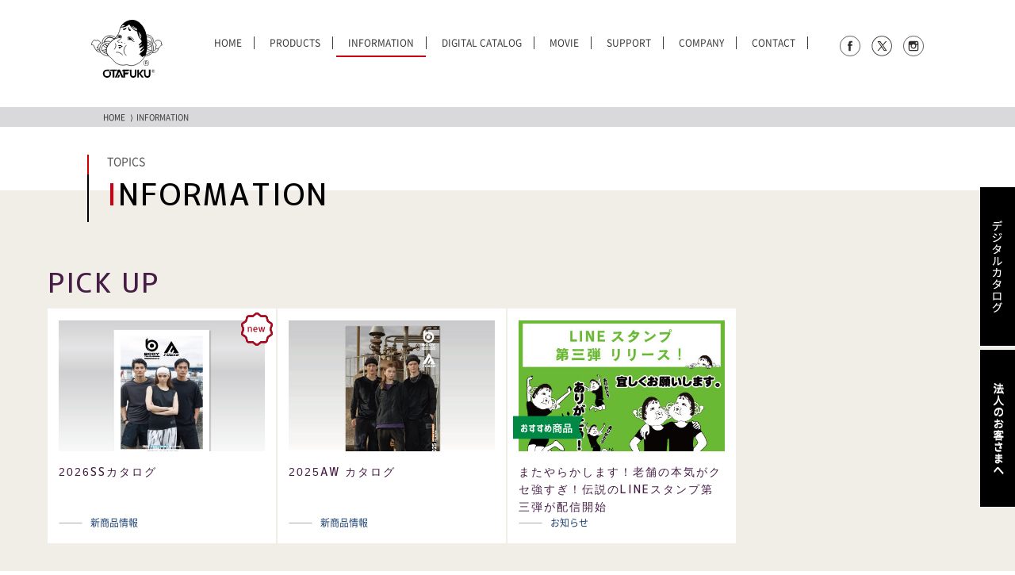

--- FILE ---
content_type: text/html
request_url: https://otafuku-glove.jp/information/
body_size: 26229
content:
<!DOCTYPE html>
<html lang="ja">
<head>
	<meta charset="UTF-8">
    <meta name="viewport" content="width=device-width, initial-scale=1.0">
	<meta http-equiv="X-UA-Compatible" content="IE=edge" />
	<meta name="format-detection" content="telephone=no">

	<title>INFORMATION｜おたふく手袋株式会社</title>
	
	<meta name="keywords" content="おたふく,革手袋,軍手,軽作業手袋,縫製手袋,コーティング手袋,商品案内,ソックス,衣料・保護具,長靴・安全長靴,ＵＶ手袋,作業用手袋,ファッション手袋" />
	<meta name="description" content="大正15年創業のおたふく手袋の公式サイト。作業用手袋からＵＶ手袋やファッション手袋、安全靴やアンダーシャツまで幅広い商品の開発・販売を行っています。物を売るだけでなく、商品が魅力的に見せるための売場づくりや棚割り提案など店頭サポートも行っています。" />

	<script src="/js/viewport.js"></script>
	<link href="/favicon.ico" rel="shortcut icon" />
	<link href="/css/flickity.css" rel="stylesheet" />
	<link href="/css/common.css" rel="stylesheet" />
	<link href="/css/information.css" rel="stylesheet" />

<!-- Global site tag (gtag.js) - Google Analytics -->
<script async src="https://www.googletagmanager.com/gtag/js?id=UA-140789247-1"></script>
<script>
  window.dataLayer = window.dataLayer || [];
  function gtag(){dataLayer.push(arguments);}
  gtag('js', new Date());

  gtag('config', 'UA-140789247-1');
</script>
	
</head>
<body>
<section id="wrapper">

	<header>
		<div class="header block1">
			<h1><a href="/">おたふく手袋株式会社</a></h1>
			<p class="menu"><a href="">MENU</a></p>
			<div class="gnavi_block">
				<p class="close"><a href="">MENU CLOSE</a></p>
				<div class="gnavi_body">
					<div class="gnavi">
						<ul>
							<li><a href="/">HOME</a></li>
							<li class="sub" id="sub1">
								<a href=""><b>PRODUCTS</b></a>
								<div class="submenu">
									<div class="inblock">
										<p class="smenu_close"><a href="">閉じる</a></p>
										<ul class="clear">
											<li class="smenu smenu1-1"><a href="/products/entries/post359.php">革手袋</a></li>
											<li class="smenu smenu1-2"><a href="/products/entries/post360.php">軍手</a></li>
											<li class="smenu smenu1-3"><a href="/products/entries/post361.php">軽作業手袋</a></li>
											<li class="smenu smenu1-4"><a href="/products/entries/post362.php">縫製手袋</a></li>
											<li class="smenu smenu1-5"><a href="/products/entries/post363.php">コーティング手袋</a></li>
											<li class="smenu smenu1-6"><a href="/products/entries/post364.php">特殊手袋</a></li>
											<li class="smenu smenu1-7"><a href="/products/entries/post365.php">ソックス</a></li>
											<li class="smenu smenu1-8"><a href="/products/entries/post366.php">衣料・保護具</a></li>
											<li class="smenu smenu1-9"><a href="/products/entries/post367.php">履物</a></li>
											<li class="smenu smenu1-10"><a href="/products/entries/post368.php">インナーウェア</a></li>
										</ul>
										<p class="arrow">-</p>
									</div>
								</div>
							</li>
							<li class="on"><a href="/information/">INFORMATION</a></li>
							<li><a href="http://www.otafuku-glove.jp/information/catalog/index.php" target="_blank">DIGITAL CATALOG</a></li>
							<li><a href="/movie/">MOVIE</a></li>
							<li class="sub" id="sub2">
								<a href=""><b>SUPPORT</b></a>
								<div class="submenu">
									<div class="inblock">
										<p class="smenu_close"><a href="">閉じる</a></p>
										<ul class="clear">
											<li class="smenu smenu2-1"><a href="/support/">SHOP SUPPORT</a></li>
											<li class="smenu smenu2-2"><a href="/report/">SHOP REPORT</a></li>
										</ul>
										<p class="arrow">-</p>
									</div>
								</div>
							</li>
							<li class="sub" id="sub3">
								<a href=""><b>COMPANY</b></a>
								<div class="submenu">
									<div class="inblock">
										<p class="smenu_close"><a href="">閉じる</a></p>
										<ul class="clear">
											<li><a href="/company/#area1">ご挨拶</a></li>
											<li><a href="/company/#area2">企業理念</a></li>
											<li><a href="/company/page2.php#area3">会社概要</a></li>
											<li><a href="/company/page2.php#area4">アクセス</a></li>
											<li><a href="/information/recruit/">採用情報</a></li>
                                        	<li><a href="/information/entries/post712.php">取材をご希望の方</a></li>
										</ul>
										<p class="arrow">-</p>
									</div>
								</div>
							</li>
							<li class="gjump"><a href="#contact">CONTACT</a></li>
							<li class="gnavi0"><a href="/privacy/">PRIVACY POLICY</a></li>
						</ul>
					</div>
					
					<div class="menu_block1">
						<p class="clogo fade op"><a href="/">おたふく手袋株式会社</a></p>
					</div>
					
					<div class="menu_block2">
						<p class="lead">事業内容</p>
						<p class="ex">
							作業手袋・ファッション手袋・靴下並びに<br class="pc" />安全靴・スニーカー関連商品の製造販売
						</p>
						<div class="telbox">
							<p class="tel"><span>本社</span><b>072-728-1111</b></p>
							<p class="tel"><span>東京支社</span><b>03-3862-6961</b></p>
						</div>
					</div>
					
					<div class="menu_block3">
						<p class="timeinfo">【受付時間】9 時〜12 時 /13 時〜17 時<br />（土・日・祝日を除く）</p>

                    	<p class="contact"><a href="https://body-toughness.jp/contact/" target="_blank"><b>個人さまのお問い合わせ</b></a></p>
                    	<p class="contact v2"><a href="https://body-toughness.jp/contact/" target="_blank"><b>企業さまのお問い合わせ</b></a></p>
					</div>

					<div class="menu_block4">
						<p><a href="https://www.facebook.com/%E3%81%8A%E3%81%9F%E3%81%B5%E3%81%8F%E6%89%8B%E8%A2%8B-1425122874394164/" target="_blank"><img src="/images/common/bottom_banner1.png" alt="公式Facebookページ"></a></p>
						<p><a href="https://x.com/OTAFUKU_GLOVE" target="_blank"><img src="/images/common/bottom_banner2s.webp" alt="公式X"></a></p>
						<p><a href="https://www.instagram.com/otafuku_glove/" target="_blank"><img src="/images/common/bottom_banner3.png" alt="公式Instagram"></a></p>
					</div>
				</div>
			</div>

			<div class="sns">
				<ul>
					<li class="fb"><a href="https://www.facebook.com/%E3%81%8A%E3%81%9F%E3%81%B5%E3%81%8F%E6%89%8B%E8%A2%8B-1425122874394164/" target="_blank">公式Facebookページ</a></li>
					<li class="tw"><a href="https://x.com/OTAFUKU_GLOVE" target="_blank">公式X</a></li>
					<li class="insta"><a href="https://www.instagram.com/otafuku_glove/" target="_blank">公式Instagram</a></li>
				</ul>
			</div>
		</div>
	</header>

	<section class="mtitle_block">
		<div class="bread fade op">
			<ol>
				<li><a href="/">HOME</a></li>
				<li>&nbsp;&nbsp;&rang;&nbsp;&nbsp;INFORMATION</li>
			</ol>
		</div>
		
		<div class="mtitle">
			<p>TOPICS</p>
			<h2>INFORMATION</h2>
		</div>
	</section>

	<section class="information_area1">
		<div class="block1">
			<div class="pickup_block clear">
				<h3>PICK UP</h3>
				<div class="topics_index fade op">


	
	
		
	

	
	
		
	

	
	

	
	
		
	

	
	

	
	
		
	




	


					<div class="topicsbox1">
						<a href="https://www.otafuku-glove.jp/information/entries/post747.php">
							<p class="image">

								<b style="background-image: url('https://www.otafuku-glove.jp/items/2026ss_catalog.jpg');">2026SSカタログ</b>

								<b class="new">NEW!</b>								
								
							</p>
							<h3>2026SSカタログ</h3>
							<p class="cat">新商品情報</p>
						</a>
					</div>






	
	
		
	

	
	
		
	

	
	

	
	
		
	




	


					<div class="topicsbox1">
						<a href="https://www.otafuku-glove.jp/information/entries/post846.php">
							<p class="image">

								<b style="background-image: url('https://www.otafuku-glove.jp/items/2025aw.jpg');">2025AW カタログ</b>

																
								
							</p>
							<h3>2025AW カタログ</h3>
							<p class="cat">新商品情報</p>
						</a>
					</div>






	
	
		
	

	
	
		
	

	
	

	
	




	


					<div class="topicsbox1">
						<a href="https://www.otafuku-glove.jp/information/entries/post826.php">
							<p class="image">

								<b style="background-image: url('https://www.otafuku-glove.jp/items/5ff3f2595ac3399fdb61a5146cd1fa21ef3a5a0d.jpg');">またやらかします！老舗の本気がクセ強すぎ！伝説のLINEスタンプ第三弾が配信開始</b>

																
								<b class="label label2">おすすめ商品</b>
							</p>
							<h3>またやらかします！老舗の本気がクセ強すぎ！伝説のLINEスタンプ第三弾が配信開始</h3>
							<p class="cat">お知らせ</p>
						</a>
					</div>








				</div>
				
				<div id="arrows1">
				    <p class="prev1">←</p>
				    <p class="next1">→</p>
				</div>
			</div>

			<div class="sp_navi">	
				<div class="menu_block">
					<p class="label c">CATEGORY</p>
					
					<div class="selectbox">
						<select class="linklist">
							<option value="">選択してください</option>
							<option value="/information/">すべて</option>


							<option value="https://www.otafuku-glove.jp/information/news/index.php">お知らせ</option>




							<option value="https://www.otafuku-glove.jp/information/new/index.php">新商品情報</option>




							<option value="https://www.otafuku-glove.jp/information/cat24/index.php">おすすめ商品</option>




							<option value="https://www.otafuku-glove.jp/information/catalog/index.php">カタログ紹介</option>







							<option value="https://www.otafuku-glove.jp/information/cat27/index.php">商品豆知識</option>







							<option value="https://www.otafuku-glove.jp/information/cat26/index.php">なんでもランキング</option>




							<option value="https://www.otafuku-glove.jp/information/cat25/index.php">改廃案内</option>




							<option value="https://www.otafuku-glove.jp/information/media/index.php">メディア掲載情報</option>




							<option value="https://www.otafuku-glove.jp/information/recruit/index.php">採用情報</option>



						</select>
					</div>
				</div>
				
				<div class="menu_block">
					<p class="label">archive</p>
					
					<div class="selectbox">
						<select class="linklist2">
							<option value="">選択してください</option>
						
							<option value="/information/2026/">2026年</option>
						
							<option value="/information/2025/">2025年</option>
						
							<option value="/information/2024/">2024年</option>
						
							<option value="/information/2023/">2023年</option>
						
							<option value="/information/2022/">2022年</option>
						
							<option value="/information/2021/">2021年</option>
						
							<option value="/information/2020/">2020年</option>
						
							<option value="/information/2019/">2019年</option>
						
							<option value="/information/2014/">2014年</option>
						
							<option value="/information/2011/">2011年</option>
						
						</select>
					</div>
				</div>
			</div>
			
			<div class="main_block clear">
				<div class="main_area fade op">
					
					



	


					<div class="index_box">
						<a href="https://www.otafuku-glove.jp/information/entries/post880.php" class="clear">
							<p class="image">

								<img src="https://www.otafuku-glove.jp/items/2026peltiervest_catalog.jpg" alt="ペルチェベスト カタログ">


								<b class="new">NEW!</b>								
							</p>
							<div class="body">
								<p class="cat">2026.01.27<b>カタログ紹介</b></p>
								<p class="title">ペルチェベスト カタログ</p>
								
							</div>
						</a>
					</div>

					
					



	


					<div class="index_box">
						<a href="https://www.otafuku-glove.jp/information/entries/post879.php" class="clear">
							<p class="image">

								<img src="https://www.otafuku-glove.jp/items/266894d28d2e4ca4ecf0c6e17a0eecff7ee8b6e0.jpg" alt="2026 FUBAR カタログ">


								<b class="new">NEW!</b>								
							</p>
							<div class="body">
								<p class="cat">2026.01.27<b>カタログ紹介</b></p>
								<p class="title">2026 FUBAR カタログ</p>
								
							</div>
						</a>
					</div>

					
					



	


					<div class="index_box">
						<a href="https://www.otafuku-glove.jp/information/entries/post747.php" class="clear">
							<p class="image">

								<img src="https://www.otafuku-glove.jp/items/2026ss_catalog.jpg" alt="2026SSカタログ">


								<b class="new">NEW!</b>								
							</p>
							<div class="body">
								<p class="cat">2026.01.20<b>カタログ紹介</b></p>
								<p class="title">2026SSカタログ</p>
								
							</div>
						</a>
					</div>

					
					



	


					<div class="index_box">
						<a href="https://www.otafuku-glove.jp/information/entries/post722.php" class="clear">
							<p class="image">

								<img src="https://www.otafuku-glove.jp/items/2026uv.jpg" alt="2026 UVカタログ">


								<b class="new">NEW!</b>								
							</p>
							<div class="body">
								<p class="cat">2026.01.13<b>カタログ紹介</b></p>
								<p class="title">2026 UVカタログ</p>
								
							</div>
						</a>
					</div>

					
					



	


					<div class="index_box">
						<a href="https://www.otafuku-glove.jp/information/entries/post877.php" class="clear">
							<p class="image">

								<img src="https://www.otafuku-glove.jp/items/20260113_flywarm.jpg" alt="YAMA HACKに掲載">


								<b class="new">NEW!</b>								
							</p>
							<div class="body">
								<p class="cat">2026.01.13<b>メディア掲載情報</b></p>
								<p class="title">YAMA HACKに掲載</p>
								
							</div>
						</a>
					</div>

					
					



	


					<div class="index_box">
						<a href="https://www.otafuku-glove.jp/information/entries/post872.php" class="clear">
							<p class="image">

								<img src="https://www.otafuku-glove.jp/items/20251213_yahoo.jpg" alt="Yahoo!ニュースに掲載">


																
							</p>
							<div class="body">
								<p class="cat">2025.12.13<b>メディア掲載情報</b></p>
								<p class="title">Yahoo!ニュースに掲載</p>
								
							</div>
						</a>
					</div>

					
					



	


					<div class="index_box">
						<a href="https://www.otafuku-glove.jp/information/entries/post560.php" class="clear">
							<p class="image">

								<img src="https://www.otafuku-glove.jp/items/sougou_catalog_2022.jpg" alt="■おたふく総合カタログ■">


																
							</p>
							<div class="body">
								<p class="cat">2025.12.11<b>カタログ紹介</b></p>
								<p class="title">■おたふく総合カタログ■</p>
								
							</div>
						</a>
					</div>

					
					



	


					<div class="index_box">
						<a href="https://www.otafuku-glove.jp//entries/post871.php" class="clear">
							<p class="image">

								<img src="https://www.otafuku-glove.jp/items/21b7597481d6e879bba5d862a12c2570b9642ef9.jpg" alt="2026 春夏展示会 ご来場の御礼とご報告">


																
							</p>
							<div class="body">
								<p class="cat">2025.12.10<b>プレスリリース</b></p>
								<p class="title">2026 春夏展示会 ご来場の御礼とご報告</p>
								
							</div>
						</a>
					</div>

					
					



	


					<div class="index_box">
						<a href="https://www.otafuku-glove.jp/information/entries/post873.php" class="clear">
							<p class="image">

								<img src="https://www.otafuku-glove.jp/items/20251209_sotoraba.jpg" alt="ソトラバに掲載">


																
							</p>
							<div class="body">
								<p class="cat">2025.12.09<b>メディア掲載情報</b></p>
								<p class="title">ソトラバに掲載</p>
								
							</div>
						</a>
					</div>

					
					



	


					<div class="index_box">
						<a href="https://www.otafuku-glove.jp//entries/post870.php" class="clear">
							<p class="image">

								<img src="https://www.otafuku-glove.jp/items/20251120_inner_glove.jpg" alt="発売から5年、今も支持され続ける「蓄熱インナーグローブ」人気の理由は？！そして、シリーズをさらに拡大し、新作の靴下＆ボアシリーズが登場︕">


																
							</p>
							<div class="body">
								<p class="cat">2025.11.20<b>プレスリリース</b></p>
								<p class="title">発売から5年、今も支持され続ける「蓄熱インナーグローブ」人気の理由は？！そして、シリーズをさらに拡大し、新作の靴下＆ボアシリーズが登場︕</p>
								
							</div>
						</a>
					</div>

					
				</div>
				
				<div class="category_area">
					<h3>CATEGORY</h3>
					
					<div class="category_block">
						<ul>
                        <li><a href="/information/">すべて</a></li>


							<li><a href="https://www.otafuku-glove.jp/information/news/index.php">お知らせ</a></li>




							<li><a href="https://www.otafuku-glove.jp/information/new/index.php">新商品情報</a></li>




							<li><a href="https://www.otafuku-glove.jp/information/cat24/index.php">おすすめ商品</a></li>




							<li><a href="https://www.otafuku-glove.jp/information/catalog/index.php">カタログ紹介</a></li>







							<li><a href="https://www.otafuku-glove.jp/information/cat27/index.php">商品豆知識</a></li>







							<li><a href="https://www.otafuku-glove.jp/information/cat26/index.php">なんでもランキング</a></li>




							<li><a href="https://www.otafuku-glove.jp/information/cat25/index.php">改廃案内</a></li>




							<li><a href="https://www.otafuku-glove.jp/information/media/index.php">メディア掲載情報</a></li>




							<li><a href="https://www.otafuku-glove.jp/information/recruit/index.php">採用情報</a></li>



						</ul>
					</div>
					
					<div class="archive_block">
						<p class="label"><a href="">archive</a></p>
						
						<ul>
						
							<li><a href="/information/2026/">2026年</a></li>
						
							<li><a href="/information/2025/">2025年</a></li>
						
							<li><a href="/information/2024/">2024年</a></li>
						
							<li><a href="/information/2023/">2023年</a></li>
						
							<li><a href="/information/2022/">2022年</a></li>
						
							<li><a href="/information/2021/">2021年</a></li>
						
							<li><a href="/information/2020/">2020年</a></li>
						
							<li><a href="/information/2019/">2019年</a></li>
						
							<li><a href="/information/2014/">2014年</a></li>
						
							<li><a href="/information/2011/">2011年</a></li>
						
						</ul>
					</div>
				</div>
			</div>
		</div>

		
		
		<div class="paging_block">
			<div class="paging fade2">
				
				<ol>
					
				
			    
			        <li><span>1</span></li>
			    
				
		
		
			    
			        <li><a href="https://www.otafuku-glove.jp/information/index_2.php">2</a></li>
			    
				
		
		
			    
			        <li><a href="https://www.otafuku-glove.jp/information/index_3.php">3</a></li>
			    
				
		
		
			    
			        <li><a href="https://www.otafuku-glove.jp/information/index_4.php">4</a></li>
			    
				
		
		
			    
			        <li><a href="https://www.otafuku-glove.jp/information/index_5.php">5</a></li>
			    
				
		
		
			    
			        <li><a href="https://www.otafuku-glove.jp/information/index_6.php">6</a></li>
			    
				
		
		
			    
			        <li><a href="https://www.otafuku-glove.jp/information/index_7.php">7</a></li>
			    
				
		
		
			    
			        <li><a href="https://www.otafuku-glove.jp/information/index_8.php">8</a></li>
			    
				
		
		
			    
			        <li><a href="https://www.otafuku-glove.jp/information/index_9.php">9</a></li>
			    
				
		
		
			    
			        <li><a href="https://www.otafuku-glove.jp/information/index_10.php">10</a></li>
			    
				
		
		
			    
			        <li><a href="https://www.otafuku-glove.jp/information/index_11.php">11</a></li>
			    
				
					<li class="next op"><a href="https://www.otafuku-glove.jp/information/index_2.php">&rang;</a></li>
				</ol>
				<p class="sp_next"><a href="https://www.otafuku-glove.jp/information/index_2.php">Next &rang;</a></p>
			</div>
		</div>
		
		
	</section>

<section class="bottom_banners">
		<div class="block1">
			<div class="bbanners">
				<ul class="fade op">
					
					
					
					
					
						
						<li><a href="http://www.otafuku-glove.jp/information/catalog/index.php"><img src="https://www.otafuku-glove.jp/items/623c3f00b38c335ac8a1521d15c35edc66397462.jpg" alt=""></a></li>
					
					
					
					
					
					
					
					
					
						
						<li><a href="http://body-toughness.jp" target="_blank"><img src="https://www.otafuku-glove.jp/items/9c38e22f11b82ef6c32d8f58f7c632c2ebd944d2.jpg" alt=""></a></li>
					
					
					
					
					
					
					
					
					
						
						<li><a href="http://www.otafuku-glove.jp/ladies/" target="_blank"><img src="https://www.otafuku-glove.jp/items/ladies-site_20250314.jpg" alt=""></a></li>
					
					
					
					
					
				</ul>
				
				<div id="bbanner_arrows">
				    <p class="bbprev">←</p>
				    <p class="bbnext">→</p>
				</div>
			</div>
		</div>
	</section>

<section class="bottom_block" id="contact">
		<div class="block1">
			<div class="blocktitle">
				<p>お問い合わせ</p>
				<h2>CONTACT</h2>
			</div>
			
			<div class="bottom_block1 fade op clear">
				<p class="bf1"><a href="https://body-toughness.jp/contact/" target="_blank"><b>個人さまのお問い合わせ</b></a></p>
				<p class="bf2"><a href="https://body-toughness.jp/contact/" target="_blank"><b>企業さまのお問い合わせ</b></a></p>
			</div>
			
			<div class="bottom_block2 fade op clear">
				<p class="bbanner1"><a href="https://www.facebook.com/%E3%81%8A%E3%81%9F%E3%81%B5%E3%81%8F%E6%89%8B%E8%A2%8B-1425122874394164/" target="_blank">公式Facebookページ</a></p>
				<p class="bbanner2"><a href="https://x.com/OTAFUKU_GLOVE" target="_blank">公式X</a></p>
				<p class="bbanner3"><a href="https://www.instagram.com/otafuku_glove/" target="_blank">公式Instagram</a></p>
			</div>
		</div>
	</section>


	<section class="tab_block">
		<div class="inblock">
			<p class="tab1 fade op"><a href="http://www.otafuku-glove.jp/information/catalog/index.php" target="_blank">デジタルカタログ</a></p>
			<div class="tab2">
				<p class="tab_label fade op"><a href="">法人のお客さまへ</a></p>
				<div class="tab_pcbody">
					<p class="title">おたふく手袋のWeb発注サイト</p>
					<ul class="fade op">
						<li><a href="https://weborder.otafuku-glove.jp/pc/cgi-bin/Catalog.cgi?CMD6000=1" target="_blank">PCからのご注文はこちら</a></li>
						<li><a href="https://weborder.otafuku-glove.jp/ip/cgi-bin/Catalog.cgi?CMD6000=1" target="_blank">iPadからのご注文はこちら</a></li>
					</ul>
				</div>
			</div>
			<div class="tab3">
				<div class="inblock">
					<p class="title">法人のお客さまへ</p>
					<p class="lead">おたふく手袋のWeb発注サイト</p>
					
                	<p class="link1"><a href="https://weborder.otafuku-glove.jp/ip/cgi-bin/Catalog.cgi?CMD6000=1" target="_blank"><b>スマートフォンからのご注文はこちら</b></a></p>
                	<p class="link2"><a href="https://body-toughness.jp/contact/" target="_blank"><b>企業さまのお問い合わせ</b></a></p>
				</div>
			</div>
		</div>
	</section>

	<footer>
		<p class="pagetop"><a href="#wrapper">ページトップへ</a></p>
		<p class="screen"></p>
		<div class="footer_block1 block1">
			<h3>FOLLOW US</h3>

			<ul class="sns fade op">
				<li class="fb"><a href="https://www.facebook.com/%E3%81%8A%E3%81%9F%E3%81%B5%E3%81%8F%E6%89%8B%E8%A2%8B-1425122874394164/" target="_blank">Facebook</a></li>
				<li class="tw"><a href="https://x.com/OTAFUKU_GLOVE" target="_blank">X</a></li>
				<li class="insta"><a href="https://www.instagram.com/otafuku_glove/" target="_blank">Instagram</a></li>
			</ul>
		</div>
		
		<div class="footer_block2">
			<div class="block1">
				<p class="flogo fade op"><a href="/">おたふく手袋株式会社</a></p>
				
				<div class="linkblock fade op">
					<ul class="links1">
						<li><a href="/">HOME</a></li>
						<li><a href="/company/">COMPANY</a></li>
						<li><a href="/information/recruit/">RECRUIT</a></li>
						<li><a href="/privacy/">PRIVACY POLICY</a></li>
					</ul>
					
					<ul class="links2">
						<li><a href="/company/page2.php#area4">ACCESS</a></li>
						<li><a href="/company/page2.php#access1">本社/ショールーム</a></li>
						<li><a href="/company/page2.php#access2">東京支店</a></li>
						<li><a href="/company/page2.php#access3">物流センター</a></li>
					</ul>
				</div>
			</div>
		</div>
		<p class="copyright">Copyright&copy; OTAFUKU GLOVE CO., LTD. All Rights Reserved.</p>
	</footer>
</section><!-- END wrapper -->

	<script src="/js/jquery.js"></script>
	<script src="/js/func.js"></script>
	<script src="/js/information.js"></script>
	<script src="/js/flickity.pkgd.min.js"></script>

<!--[if lt IE 9]>
	<script src="https://cdnjs.cloudflare.com/ajax/libs/html5shiv/3.7.3/html5shiv.min.js"></script>
<![endif]-->

<script type='text/javascript'>
piAId = '1075632';
piCId = '';
piHostname = 'go.otafuku-glove.jp';

(function() {
        function async_load(){
                var s = document.createElement('script'); s.type = 'text/javascript';
                s.src = ('https:' == document.location.protocol ? 'https://' : 'http://') + piHostname + '/pd.js';
                var c = document.getElementsByTagName('script')[0]; c.parentNode.insertBefore(s, c);
        }
        if(window.attachEvent) { window.attachEvent('onload', async_load); }
        else { window.addEventListener('load', async_load, false); }
})();
</script>

</body>
</html>

--- FILE ---
content_type: text/css
request_url: https://otafuku-glove.jp/css/common.css
body_size: 32608
content:
@charset "utf-8";
/* -- -- --
 * ROOM8 Template V3.2
 * Last Up Date: 2018.11
 * Author: mick
-- -- -- -- -- -- -- -- */
* {
	margin: 0;
	padding: 0;
	word-wrap:break-word;
	box-sizing: border-box;
}

html {
	-ms-text-size-adjust: 100%;
	-webkit-text-size-adjust: 100%;
	font-size: 10px;
	>font-size: 62.5%;
}

body {
	font-family: "Noto Sans Japanese", "游ゴシック", "YuGothic", "Hiragino Kaku Gothic ProN", "Hiragino Kaku Gothic Pro", "ＭＳ ゴシック", sans-serif;
	color: #3b3b3b;
	font-feature-settings : 'palt';
}

@font-face {
	font-family: 'Noto Sans Japanese';
	font-style: normal;
	font-weight: 400;
	font-display: swap;
	src: url('../fonts/NotoSansCJKjp-Sub-Regular.woff') format('woff'),
		url('../fonts/NotoSansCJKjp-Sub-Regular.otf') format('opentype');
}

@font-face {
	font-family: 'Noto Sans Japanese';
	font-style: normal;
	font-weight: bold;
	font-display: swap;
	src: url('../fonts/NotoSansCJKjp-Sub-Bold.woff') format('woff'),
		url('../fonts/NotoSansCJKjp-Sub-Bold.otf') format('opentype');
}

@font-face {
	font-family: 'LogoTypeJP';
	font-style: normal;
	font-weight: 400;
	font-display: swap;
	src: url('../fonts/logotypejp_sub.woff') format('woff'),
		url('../fonts/logotypejp_sub.otf') format('opentype');
}

html, body {
	height:100%;
}

body.fixed {
	position: fixed;
	top:0;
	left:0;
	width: 100%;
}

article,
footer,
header,
nav,
section {
	display: block;
}

audio,
canvas,
progress,
video {
	display: inline-block;
	vertical-align: baseline;
}

section,
div,
p {
	-webkit-box-sizing: border-box;
	-moz-box-sizing: border-box;
	box-sizing: border-box;
}

p {
	line-height: 1.8;
}

a {
	color: #333;
	border: none;
	outline: 0;
	background-color: transparent;
	text-decoration: none;
}

a:active,
a:hover {
	outline: 0;
}

b,
strong {
	font-weight: bold;
}

i {
	font-style: italic;
}

del {
	text-decoration: line-through;
}

h1,h2,h3,h4,h5,h6 {
	font-size: 1.0em;
	line-height: 1.4;
}

img {
	border: 0;
	vertical-align: bottom;
}

.imagebox img {
	width:100%;
	height:auto;
}

.aligncenter {
    display: block;
    margin: 0 auto;
}

.alignright {
	margin:0 0 0 10px;
	float: right;
}

.alignleft {
	margin:0 10px 0 0;
	float: left;
}

.entry_body ol {
	margin:0 0 0 20px;
	list-style-position: outside;
	list-style-type: decimal;
}

.entry_body ul {
	margin:0 0 0 20px;
	list-style-position: outside;
	list-style-type: disc;
}

.entry_body table {
	width:100%;
	border:1px solid #CCC;
}

.entry_body img {
	max-width:100%;
	height:auto;
}

hr {
	height: 0;
	-moz-box-sizing: content-box;
	box-sizing: content-box;
}

pre {
	overflow: auto;
}

table {
	border-collapse: collapse;
	border-style: none;
	border-spacing: 0;
}

dt,
dd,
td,
th {
	line-height: 1.6;
}

ul,
ol {
	list-style: none;
}

li {
	line-height: 1.6;
}

.pc {
	display: none;
}

/* Forms
========================================================================== */
button,
input,
optgroup,
select,
textarea {
	color: inherit;
	font: inherit;
	margin: 0;
}

button {
	overflow: visible;
}

button,
select {
	text-transform: none;
}

optgroup {
	font-weight: bold;
}

input[type="text"],
input[type="password"],
input[type="email"],
input[type="url"],
input[type="date"],
input[type="month"],
input[type="time"],
input[type="datetime"],
input[type="datetime-local"],
input[type="week"],
input[type="number"],
input[type="search"],
input[type="tel"],
select,
textarea {
	display: inline-block;
	vertical-align: middle;
	border-radius: 0;
	-webkit-box-sizing: border-box;
	-moz-box-sizing: border-box;
	box-sizing: border-box;
	-webkit-appearance: none;
}

::-webkit-input-placeholder {
	color: #AAA;
}

::-moz-placeholder {
	color: #AAA;
}

:-ms-input-placeholder {
	color: #AAA;
}

::-placeholder {
	color: #AAA;
}

/* Extras
========================================================================== */
.r0 { margin-right:0!important; }
.b0 { margin-bottom: 0!important; }

.clear:after,
.block1:after,
.block2:after,
.inblock:after,
.contents:after {
    content: "";
    clear: both;
    display: block;
	visibility: hidden;
	overflow: hidden;
}

.screen {
	display: none;
	opacity: 0;
	position: fixed;
	top:0;
	left:0;
	width:100%;
	height:130%;
	background-color: #000;
	z-index: 40;
}

.screen_active .screen {
	display: block;
	animation-name: screen_active;
	-moz-animation-name: screen_active;
	-webkit-animation-name: screen_active;
	animation-duration: 0.3s;
	-moz-animation-duration: 0.3s;
	-webkit-animation-duration: 0.3s;
	animation-iteration-count:1;
	-moz-animation-iteration-count:1;
	-webkit-animation-iteration-count:1;
	animation-fill-mode:both;
	-moz-animation-fill-mode:both;
	-webkit-animation-fill-mode:both;
}

@keyframes screen_active {
	0% {display: none; opacity: 0;}
	1% {display: block;}
	100% {opacity: 0.8;}
}

@-moz-keyframes screen_active {
	0% {display: none; opacity: 0;}
	1% {display: block;}
	100% {opacity: 0.8;}
}

@-webkit-keyframes screen_active {
	0% {display: none; opacity: 0;}
	1% {display: block;}
	100% {opacity: 0.8;}
}

#dammy {
	display: block;
	overflow: hidden;
	background: url('../images/') no-repeat;
	padding: 40px 0 0;
	width: 216px;
	height: 0!important;
}

/*
========================================================================== */
#wrapper {
	padding:60px 0 0;
}

.block1 {
	padding:30px 0;
	font-size:1.0rem;
}

@media screen and (min-width: 350px) {
}

header {
	position: fixed;
	top:0;
	left:0;
	width:100%;
	background: #000;
	z-index:50;
}

.header {
	padding:10px 10px 0;
	height:60px;
	position: relative;
}

header h1 {
	width:55px;
}

header h1 a {
	display: block;
	overflow: hidden;
	background: url('../images/common/logo2.svg') no-repeat;
	background-size: 55px auto;
	padding: 45px 0 0;
	height: 0!important;
}

header .menu {
	position: absolute;
	top:15px;
	right:20px;
	width:30px;
}

header .menu a {
	display: block;
	overflow: hidden;
	background: url('../images/common/sp_menu.png') no-repeat center center;
	background-size: 27px 15px;
	padding: 30px 0 0;
	height: 0!important;
}

.gnavi_block {
	display: none;
	position: fixed;
	top:0;
	left:0;
	width:100%;
	height:130%;
	background-color: #ededed;
	z-index: 80;
}

.active .gnavi_block {
	display:block;
}

.gnavi_block .close {
	background: url('../images/common/sp_menu_title.png') no-repeat center center;
	background-size: 55px 15px;
	padding:15px 15px 0;
	height:60px;
	text-align: right;
	background-color: #000;
	border-bottom:1px solid #FFF;
}

.gnavi_block .close a {
	display: inline-block;
	overflow: hidden;
	background: url('../images/common/sp_menu_close.gif') no-repeat center center;
	background-size: 20px 20px;
	padding: 30px 0 0;
	width:30px;
	height: 0!important;
}

.gnavi_body {
	padding:0 0 35px;
	overflow-y: scroll;
	position: relative;
	-webkit-overflow-scrolling: touch;
}

.gnavi {
	background-color: #000;
}

.gnavi li {
	font-size:1.4rem;
	border-bottom:1px solid #FFF;
}

.gnavi li a {
	display: block;
	height:45px;
	line-height:45px;
	color:#FFF;
	text-align: center;
}

.gnavi li a b {
	display: inline-block;
	background: url('../images/common/icon_arrow4.png') no-repeat right center;
	background-size: 8px 13px;
	padding:0 17px 0 0;
	font-weight: normal;
}

.gnavi li.check a b {
	background-image: url('../images/common/icon_arrow5.png');
}

.gnavi li .submenu {
	display: none;
}

.gnavi li.check .submenu {
	display: block;
}

.gnavi li .smenu_close {
	display: none;
}

.gnavi li .submenu li {
	font-size:1.2rem;
	border-top:1px solid #FFF;
	border-bottom:none;
}

.gnavi li .submenu li a {
	height:35px;
	line-height:35px;
	background-color: #424242;
}

.gnavi li .arrow {
	display: none;
}

.menu_block1 {
	margin:0 13px 10px;
}

.menu_block1 .clogo {
	padding:25px 0 0;
}

.menu_block1 .clogo a {
	display: block;
	overflow: hidden;
	background: url('../images/common/sp_clogo.png') no-repeat;
	background-size: 173px 18px;
	padding: 20px 0 0;
	height: 0!important;
}

.menu_block2 {
	margin:0 13px 15px;
}

.menu_block2 .lead {
	background: url('../images/common/icon_line2.svg') no-repeat left center;
	background-size: 30px 1px;
	margin:0 0 5px;
	padding:0 0 0 40px;
	color:#1D4370;
	letter-spacing: 2px;
}

.menu_block2 .ex {
	margin:0 0 15px;
	font-size:1.2rem;
	line-height:1.6;
	color:#3E3A39;
	letter-spacing: 1px;
}

.menu_block2 .telbox {
	font-size:1.2rem;
}

.menu_block2 .tel {
	margin:0 0 10px;
	padding:0 0 0 90px;
	position: relative;
}

.menu_block2 .tel:last-child {
	margin:0;
}

.menu_block2 .tel span {
	position: absolute;
	top:3px;
	left:0;
	display: block;
	padding:0 0 0 2px;
	width:75px;
	height:20px;
	line-height:20px;
	text-align: center;
	letter-spacing: 2px;
	background-color: #FFF;
}

.menu_block2 .tel b {
	display: inline-block;
	background: url('../images/common/icon_tel.svg') no-repeat left center;
	background-size: 14px 14px;
	padding:0 0 0 20px;
	height:20px;
	line-height:20px;
	font-size:1.8rem;
	font-weight: normal;
	letter-spacing: 2px;
}

.menu_block3 {
	margin:0 13px 40px;
}

.menu_block3 .timeinfo {
	margin:0 0 25px;
	font-size:1.1rem;
}

.menu_block3 .contact {
	margin:0 0 15px;
	font-size:1.2rem;
	text-align: center;
}

.menu_block3 .contact.v2 {
	margin:0;
}

.menu_block3 .contact a {
	display: block;
	background: url('../images/common/sp_bottom_bfbbtn1.png') no-repeat;
	background-size: 50px 40px;
	height:40px;
	line-height:40px;
	color:#FFF;
	background-color: #797979;
}

.menu_block3 .contact.v2 a {
	background-image: url('../images/common/sp_bottom_bfbbtn2.png');
	background-color: #235883;
}

.menu_block3 .contact a b {
	display: inline-block;
	background: url('../images/common/icon_arrow3.png') no-repeat right center;
	background-size: 15px auto;
	padding:0 25px 0 0;
	font-weight: normal;
}

.menu_block4 {
	margin:0 13px;
}

.menu_block4 p {
	margin:0 auto 20px;
	max-width:400px;
}

.menu_block4 p:last-child {
	margin:0 auto;
}

.menu_block4 p img {
	width:100%;
	height:auto;
}

header .sns {
	display: none;
}

.blocktitle {
	background:url('../images/common/sp_blocktitle_bar.gif') no-repeat 25px top;
	background-size: 2px 60px;
	padding:0 0 0 35px;
	height:60px;
}

.blocktitle.lo {
	background-image:url('../images/common/sp_blocktitle_bar2.png');
	background-size: 2px 80px;
	height:80px;
}

.blocktitle p {
	margin:0 0 11px;
	line-height:1.2;
	color:#595757;
}

.blocktitle h2 {
	color:#000;
	line-height:1.0;
	letter-spacing: 1px;
	font-size:2.0rem;
	font-weight: normal;
	font-family: "LogoTypeJP", sans-serif;
}

.blocktitle h2:first-letter {
	color:#d00012;
}

.blocktitle p.sub {
	margin:0;
	padding:5px 0 0;
	line-height:1.2;
	color:#595757;
}

.blocktitle p.sub a {
	color:#d00012;
}

.mtitle_block {
	padding:25px 0 0;
}

.bread {
	display: none;
}

.mtitle {
	background:url('../images/common/mtitle_bar.gif') no-repeat 10px top;
	background-size: 2px 85px;
	padding:0 0 0 25px;
	height:45px;
}

.mtitle p {
	margin:0 0 8px;
	line-height:1.2;
	color:#595757;
}

.mtitle h2 {
	color:#000;
	line-height:1.0;
	letter-spacing: 1px;
	font-size:2.0rem;
	font-weight: normal;
	font-family: "LogoTypeJP", sans-serif;
}

.mtitle h2:first-letter {
	color:#d00012;
}

.morebtn {
	margin:0 15px;
	font-size:1.2rem;
}

.morebtn.mb50 {
	margin-bottom:30px;
}

.morebtn a {
	display: block;
	height:30px;
	line-height:30px;
	color:#FFF;
	text-align: center;
	letter-spacing: 1px;
	background-color: #797979;
}

.morebtn a b {
	display: inline-block;
	background: url('../images/common/icon_arrow3.png') no-repeat right center;
	background-size: 15px auto;
	padding:0 35px 0 0;
	font-weight: normal;
}

.bbanners {
	margin:0 0 0 15px;
	position: relative;
}

.bbanners li {
	margin:0 10px 0 0;
	width:200px;
}

.bbanners li img {
	width:100%;
	height:auto;
}

#bbanner_arrows p {
	position: absolute;
	top:50%;
	overflow: hidden;
	margin:-15px 0 0;
	padding: 30px 0 0;
	width: 30px;
	height: 0!important;
}

.bbprev {
	left:15px;
	background: url('../images/common/icon_prev.svg') no-repeat;
	background-size: 30px 30px;
}

.bbnext {
	background: url('../images/common/icon_next.svg') no-repeat;
	background-size: 30px 30px;
	right:15px;
}

.bottom_block {
	background: url('../images/common/areaback.gif') repeat-x center top;
	background-size: 75px 75px;
	background-color: #ededed;
}

.bottom_block .block1 {
	padding:45px 0 25px;
}

.bottom_block1 {
	margin:0 15px;
	padding:10px 0 0;
}

.bottom_block1 p {
	margin:0 0 15px;
	font-size:1.2rem;
	text-align: center;
}

.bottom_block1 p.bf2 {
	margin:0;
}

.bottom_block1 p a {
	display: block;
	background: url('../images/common/sp_bottom_bfbbtn1.png') no-repeat;
	background-size: 50px 40px;
	height:40px;
	line-height:40px;
	color:#FFF;
	background-color: #797979;
}

.bottom_block1 p.bf2 a {
	background-image: url('../images/common/sp_bottom_bfbbtn2.png');
	background-color: #235883;
}

.bottom_block1 b {
	display: inline-block;
	background: url('../images/common/icon_arrow3.png') no-repeat right center;
	background-size: 15px auto;
	padding:0 25px 0 0;
	font-weight: normal;
}

.bottom_block2 {
	display: none;
}

.tab_block {
	position: fixed;
	top:auto;
	bottom:0;
	right:0;
	width:100%;
	height:30px;
	z-index: 10;
}

.tab_block .inblock {
	position: relative;
}

.tab_block .tab1 {
	position: absolute;
	top:0;
	left:0;
	width:50%;
	z-index:3;
}

.tab_block .tab1 a {
	display: block;
	overflow: hidden;
	background:url('../images/common/sp_tablink1.png') no-repeat center center;
	background-size: 80px 10px;
	margin:0 2px 0 0;
	padding: 30px 0 0;
	height: 0!important;
	background-color: #000;
	border-top:1px solid #FFF;
	border-right:1px solid #FFF;
}

.tab_block .tab2 {
	position: absolute;
	top:0;
	left:50%;
	width:50%;
	height:30px;
	z-index:1;
}

.tab_label {
	margin:0 0 0 2px;
}

.tab_label a {
	display: block;
	overflow: hidden;
	background:url('../images/common/sp_tablink2.png') no-repeat center center;
	background-size: 125px 10px;
	background-color: #000;
	border-top:1px solid #FFF;
	border-left:1px solid #FFF;
	padding: 30px 0 0;
	height: 0!important;
}

.tab_pcbody {
	display: none;
}

.tab_block .tab3 {
	position: absolute;
	top:30px;
	left:0;
	width:100%;
	border-top:1px solid #FFF;
	background-color: #000;
	-webkit-transition: 0.3s;
	-moz-transition: 0.3s;
	-o-transition: 0.3s;
	transition: 0.3s;
	z-index:2;
}

.tab_block.active .tab3 {
	top:-170px;
}

.tab_block .tab3 .inblock {
	padding:10px 10px 10px 20px;
	height:200px;
	color:#FFF;
}

.tab_block .tab3 .title {
	background:url('../images/common/sp_tab_close.svg') no-repeat right center;
	background-size: 18px 18px;
	margin:0 0 5px;
	min-height:18px;
}

.tab_block .tab3 .lead {
	margin:0 0 10px;
	color:#CF3F11;
	font-size:1.2rem;
	font-weight: bold;
}

.tab_block .tab3 .telbox {
	margin:0 0 10px;
}

.tab_block .tab3 .telbox .tel {
	margin:0 0 5px;
	padding:0 0 0 90px;
	position: relative;
}

.tab_block .tab3 .telbox .tel:last-child {
	margin:0;
}

.tab_block .tab3 .telbox .tel span {
	position: absolute;
	top:0;
	left:0;
	display: block;
	padding:0 0 0 2px;
	width:75px;
	height:20px;
	line-height:18px;
	text-align: center;
	letter-spacing: 2px;
	border:1px solid #FFF;
}

.tab_block .tab3 .telbox .tel b {
	display: inline-block;
	background: url('../images/common/icon_tel2.svg') no-repeat left center;
	background-size: 14px 14px;
	padding:0 0 0 20px;
	height:20px;
	line-height:20px;
	font-size:1.8rem;
	font-weight: normal;
	letter-spacing: 2px;
}

.tab_block .tab3 .telbox .tel a {
	color:#FFF;
}

.tab_block .tab3 .timeinfo {
	font-size:1.1rem;
	letter-spacing: 0.5px;
}

.tab_block .tab3 .link1,
.tab_block .tab3 .link2 {
	margin:0 10px 0 0;
	font-size:1.2rem;
	text-align: center;
}

.tab_block .tab3 .link1 {
	margin-bottom:10px;
}

.tab_block .tab3 .link1 a {
	display: block;
	border:1px solid #FFF;
	height:40px;
	line-height:40px;
	color:#FFF;
}

.tab_block .tab3 .link1 a b,
.tab_block .tab3 .link2 a b {
	display: inline-block;
	background: url('../images/common/icon_arrow3.png') no-repeat right center;
	background-size: 15px auto;
	padding:0 25px 0 0;
	width:230px;
	font-weight: normal;
}

.tab_block .tab3 .link2 a {
	display: block;
	background: url('../images/common/sp_bottom_bfbbtn2.png') no-repeat;
	background-color: #235883;
	background-size: 50px 40px;
	height:40px;
	line-height:40px;
	color:#FFF;
}

.tab_spbody {
	background-color: #000;
	height:185px;
}

footer {
	padding-bottom:30px;
	background-color: #FFF;
}

.pagetop {
	display: none;
	position: fixed;
	right:15px;
	bottom:45px;
	width: 30px;
	z-index:5;
}

.pagetop a {
	display: block;
	overflow: hidden;
	background: url('../images/common/pagetop.svg') no-repeat center bottom;
	background-size: 30px 30px;
	padding: 30px 0 0;
	height: 0!important;
}

.footer_block1 .block1 {
	padding:20px 15px 30px;
}

.footer_block1 h3 {
	background: url('../images/common/icon_line1.svg') no-repeat center bottom;
	background-size: auto 20px;
	margin:0 0 10px;
	padding:0 0 30px;
	text-align: center;
	font-weight: normal;
	letter-spacing: 1px;
}

.footer_block1 h3:first-letter {
	color:#CD0012;
}

.footer_block1 .sns {
	display: flex;
	 justify-content: space-around;
	 align-items: center;
}

.footer_block1 .sns li a {
	display: block;
	background-repeat: no-repeat;
	background-position: left center;
	background-size: auto 10px;
	padding:0 0 0 15px;
	height:12px;
	line-height:12px;
	letter-spacing: 1px;
}

.footer_block1 .sns li.fb a {
	background-image: url('../images/common/sns_fb2.svg');
}

.footer_block1 .sns li.tw a {
	background-image: url('../images/common/sns_x2.webp');
	padding:0 0 0 20px;
}

.footer_block1 .sns li.insta a {
	background-image: url('../images/common/sns_insta2.svg');
	padding:0 0 0 20px;
}

.footer_block2 {
	border-top:3px solid #ededed;
	border-bottom:3px solid #ededed;
}

.footer_block2 .block1 {
	padding:20px 5px;
}

.footer_block2 .flogo {
	margin:0 0 20px;
}

.footer_block2 .flogo a {
	display: block;
	overflow: hidden;
	background: url('../images/common/flogo.svg') no-repeat center center;
	background-size: 145px auto;
	padding: 20px 0 0;
	height: 0!important;
}

.footer_block2 .links1 {
	margin:0 0 20px;
	text-align: center;
}

.footer_block2 .links1 li {
	display: inline-block;
	margin:0 8px 0 0;
	padding:0 10px 0 0;
	line-height:12px;
	border-right:1px solid #CCC;
}

.footer_block2 .links1 li:last-child {
	margin:0;
	padding:0;
	border-right:none;
}

.footer_block2 .links2 {
	text-align: center;
}

.footer_block2 .links2 li {
	display: inline-block;
	margin:0 2px 0 0;
	padding:0 4px 0 0;
	line-height:12px;
	position: relative;
}

@media screen and (min-width: 350px) {

	.footer_block2 .links2 li {
		margin:0 6px 0 0;
		padding:0 8px 0 0;
	}
}

.footer_block2 .links2 li:after {
	position: absolute;
	top:0;
	right:-10px;
	content: '・';
	width:20px;
	height:12px;
}

.footer_block2 .links2 li:last-child {
	margin:0;
	padding:0;
}

.footer_block2 .links2 li:last-child:after {
	display: none;
}

.footer_block2 .links1 li a,
.footer_block2 .links2 li a {
	display: block;
}

footer .copyright {
	line-height:50px;
	font-size:0.8rem;
	text-align: center;
	letter-spacing: 0.5px;
}

/*
========================================================================== */
.paging_block {
	padding:25px 0 50px;
	background-color: #FFF;
}

.paging {
	margin:0 10px;
	position: relative;
}

.sp_prev,
.sp_next {
	position: absolute;
	top:0;
	left:0;
	font-size:1.4rem;
}

.sp_next {
	left:auto;
	right:0;
}

.sp_prev a,
.sp_next a {
	display: inline-block;
	padding:0 8px;
	line-height:25px;
	color:#FFF;
	background-color: #225585;
	letter-spacing: 1px;
}

.paging ol {
	display: none;
}

@media screen and (min-width: 768px) {

	/*
	========================================================================== */
	p {
		line-height: 1.8;
	}

	li {
		line-height: 1.8;
	}

	.sp {
		display: none;
	}

	.pc {
		display: block;
	}

	/*
	========================================================================== */
	#wrapper {
		padding:0;
		min-width:1200px;
	}

	.block1 {
		margin:0 auto;
		padding:40px 20px;
		width:1200px;
		font-size:1.6rem;
	}

	img {
		width:auto;
	}

	header {
		background-color: #FFF;
		position: static;
	}

	.header {
		padding:25px 75px 0;
		height:110px;
	}

	header h1 {
		margin:0 50px 0 0;
		width:90px;
		float:left;
	}

	header h1 a {
		background-image: url('../images/common/logo.svg');
		background-size: 90px auto;
		padding: 75px 0 0;
	}

	header .menu {
		display: none;
	}

	.gnavi_block {
		display: block;
		position: static;
		background-color: transparent;
	}

	.gnavi_block .close {
		display: none;
	}

	.gnavi_body {
		padding:0;
		overflow-y: visible;
	}

	.gnavi {
		padding:15px 0 0;
		color:#FFF;
		text-align: left;
		background-color: transparent;
	}

	.gnavi li {
		display: inline-block;
		padding:0 15px;
		line-height:12px;
		border-right:1px solid #3b3b3b;
		border-bottom:none;
		font-size: 0;
		position: relative;
	}

	.gnavi li::after,
	.gnavi li.on::after {
		position: absolute;
		left:0;
		bottom:-10px;
		content: '';
		width:0;
		height:2px;
		background-color: #CD0012;
		-webkit-transition: 0.3s;
		-moz-transition: 0.3s;
		-o-transition: 0.3s;
		transition: 0.3s;
	}

	.gnavi li:hover::after,
	.gnavi li.on::after {
		width:100%;
	}

	.gnavi li.gnavi0 {
		display: none;
	}

	.gnavi li a {
		height:auto;
		line-height:1.4;
		color: #3b3b3b;
		font-size: 1.2rem;
	}

	.gnavi li a b {
		background: none;
		padding:0;
	}

	.gnavi li.check a b {
		background: none;
	}

	.gnavi li .submenu {
		position: fixed;
		top:90px;
		left:0;
		width:100%;
		background-color: #FFF;
		-webkit-transition: 0.3s;
		-moz-transition: 0.3s;
		-o-transition: 0.3s;
		transition: 0.3s;
		z-index:100;
	}

	.gnavi li .submenu .inblock {
		margin:0 auto;
		padding:15px;
		width:1160px;
		position: relative;
	}

	.gnavi .submenu .arrow {
		position: absolute;
		top:-15px;
		left:305px;
		display: block;
		overflow: hidden;
		background: url('../images/common/menu_icon.svg') no-repeat right center;
		background-size: 13px 19px;
		padding: 19px 0 0;
		width: 13px;
		height: 0!important;
	}

	.gnavi #sub2 .submenu .arrow {
		left:720px;
	}

	.gnavi #sub3 .submenu .arrow {
		left:810px;
	}

	.gnavi li .smenu_close {
		display: block;
		margin:0 0 12px;
		text-align: right;
	}

	.gnavi li .smenu_close a {
		display: inline-block;
		background: url('../images/common/menu_close.svg') no-repeat right center;
		background-size: 22px 22px;
		padding:0 30px 0 0;
		height:22px;
		line-height:22px;
		font-size:1.2rem;
		color:#2F2C2B;
	}

	.gnavi li .submenu li {
		display: block;
		margin:0 30px 40px 0;
		padding:0;
		width:260px;
		line-height:90px;
		background-color: #FFF;
		border:1px solid #9c9c9c;
		float:left;
	}

	.gnavi li .submenu li:nth-child(4n) {
		margin-right:0;
	}

	.gnavi li .submenu li a {
		padding:0 0 0 2px;
		height:90px;
		line-height:90px;
		color: #3b3b3b;
		font-size: 1.4rem;
		letter-spacing: 2px;
		background-color: transparent;
	}

	.gnavi li .submenu li.smenu a {
		background-position: left center;
		background-repeat: no-repeat;
		background-size: 260px 92px;
		background-color: #FFF;
		padding:0 0 0 105px;
		text-align: left;
	}

	.gnavi li .submenu li.smenu1-1 a {
		background-image: url('../images/common/pcat_image1.jpg');
	}

	.gnavi li .submenu li.smenu1-2 a {
		background-image: url('../images/common/pcat_image2.jpg');
	}

	.gnavi li .submenu li.smenu1-3 a {
		background-image: url('../images/common/pcat_image3.jpg');
	}

	.gnavi li .submenu li.smenu1-4 a {
		background-image: url('../images/common/pcat_image4.jpg');
	}

	.gnavi li .submenu li.smenu1-5 a {
		background-image: url('../images/common/pcat_image5.jpg');
	}

	.gnavi li .submenu li.smenu1-6 a {
		background-image: url('../images/common/pcat_image6.jpg');
	}

	.gnavi li .submenu li.smenu1-7 a {
		background-image: url('../images/common/pcat_image7.jpg');
	}

	.gnavi li .submenu li.smenu1-8 a {
		background-image: url('../images/common/pcat_image8.jpg');
	}

	.gnavi li .submenu li.smenu1-9 a {
		background-image: url('../images/common/pcat_image9.jpg');
	}

	.gnavi li .submenu li.smenu1-10 a {
		background-image: url('../images/common/pcat_image10.jpg');
	}

	.gnavi li .submenu li.smenu1-11 a {
		background-image: url('../images/common/pcat_image11.jpg');
	}

	.gnavi li .submenu li.smenu1-12 a {
		background-image: url('../images/common/pcat_image12.jpg');
	}

	.gnavi li .submenu li.smenu2-1 a {
		background-image: url('../images/common/scat_image1.jpg');
		background-size: 260px 145px;
		padding:0 0 0 90px;
	}

	.gnavi li .submenu li.smenu2-2 a {
		background-image: url('../images/common/scat_image2.jpg');
		background-size: 260px 145px;
		padding:0 0 0 80px;
	}

	.menu_block1,
	.menu_block2,
	.menu_block3,
	.menu_block4 {
		display: none;
	}

	header .sns {
		display: block;
		position: absolute;
		top:45px;
		right:75px;
	}

	header .sns li {
		display: inline-block;
		margin:0 10px 0 0;
		width:26px;
	}

	header .sns li.insta {
		margin:0;
	}

	header .sns li a {
		display: block;
		overflow: hidden;
		background-repeat: no-repeat;
		background-position: center center;
		background-size: 26px 26px;
		padding: 26px 0 0;
		height: 0!important;
	}

	header .sns li.fb a {
		background-image: url('../images/common/sns_fb1.svg');
	}

	header .sns li.tw a {
		background-image: url('../images/common/sns_x1.webp');
	}

	header .sns li.insta a {
		background-image: url('../images/common/sns_insta1.svg');
	}

	.blocktitle {
		background:url('../images/common/blocktitle_bar.gif') no-repeat 45px top;
		background-size: 3px 140px;
		padding:0 0 0 65px;
		height:120px;
	}

	.blocktitle.lo {
		background-image:url('../images/common/blocktitle_bar2.png');
		background-size: 3px 170px;
		height:150px;
	}

	.blocktitle p {
		margin:0 0 15px;
	}

	.blocktitle p.sub {
		margin:0;
		padding:10px 0 0;
	}

	.blocktitle p.sub a:hover {
		text-decoration: underline;
	}

	.blocktitle h2 {
		font-size:3.8rem;
		letter-spacing: 2px;
	}

	.bread {
		display: block;
		margin:0 0 35px;
		background-color: #d9d9db;
	}

	.bread ol {
		margin:0 auto;
		width:1020px;
	}

	.bread li {
		display: inline-block;
		line-height:25px;
	}

	.bread li a {

	}

	.mtitle {
		background-position: left top;
		background-size: 2px 85px;
		margin:0 auto;
		width:1060px;
		padding:0 0 0 25px;
		height:85px;
		font-size:1.4rem;
	}

	.mtitle p {
		margin:0 0 15px;
	}

	.mtitle h2 {
		font-size:3.8rem;
		letter-spacing: 2px;
	}

	.morebtn {
		margin:0;
		font-size:1.4rem;
	}

	.morebtn.mb50 {
		margin-bottom:50px;
	}

	.morebtn a {
		display: inline-block;
		background: url('../images/common/icon_arrow3.png') no-repeat right 10px center;
		background-size: 19px 10px;
		background-color: #797979;
		width:290px;
		height:45px;
		line-height:45px;
	}

	.morebtn a b {
		background: none;
		padding:0;
	}

	#bbanners {
		margin:0;
	}

	.bbanners li {
		margin:0 25px 0 0;
		width:400px;
		height:160px;
		float:left;
	}

	#bbanner_arrows p {
		margin:-30px 0 0;
		padding: 60px 0 0;
		width: 60px;
	}

	.bbprev {
		background-size: 60px 60px;
	}

	.bbnext {
		background-size: 60px 60px;
	}

	.bottom_block {
		background-size: 115px 115px;
	}

	.bottom_block .block1 {
		padding:65px 20px 110px;
	}

	.bottom_block1 {
		margin:0 0 30px;
		padding:20px 0 0;
	}

	.bottom_block1 p {
		margin:0;
		width:564px;
		font-size:1.4rem;
		float:left;
	}

	.bottom_block1 p.bf2 {
		float:right;
	}

	.bottom_block1 p a {
		height:80px;
		line-height:80px;
		background: url('../images/common/bottom_bfbbtn1.png') no-repeat;
		background-size: 564px 80px;
	}

	.bottom_block1 p.bf2 a {
		background-image: url('../images/common/bottom_bfbbtn2.png')
	}

	.bottom_block1 b {
		background: none;
		padding:0;
	}

	.bottom_block2 {
		display: block;
	}

	.bottom_block2 p {
		margin:0 22px 0 0;
		width: 372px;
		float:left;
	}

	.bottom_block2 p.bbanner3 {
		margin:0;
	}

	.bottom_block2 p a {
		display: block;
		overflow: hidden;
		background-size: 372px 100px;
		background-repeat: no-repeat;
		padding: 100px 0 0;
		height: 0!important;
	}

	.bottom_block2 p.bbanner1 a {
		background-image: url('../images/common/bottom_banner1.png');
	}

	.bottom_block2 p.bbanner2 a {
		background-image: url('../images/common/bottom_banner2s.webp?2025');
	}

	.bottom_block2 p.bbanner3 a {
		background-image: url('../images/common/bottom_banner3.png');
	}

	.tab_block {
		top:235px;
		right:0;
		width:45px;
		height:auto;
	}

	.tab_block .inblock {
		position: relative;
	}

	.tab_block .tab1 {
		position: static;
		width:45px;
	}

	.tab_block .tab1 a {
		background-image:url('../images/common/tablink1.png');
		background-size: 20px 120px;
		margin:0;
		padding: 200px 0 0;
		border-right:none;
		border-bottom:1px solid #FFF;
		border-left:1px solid #FFF;
	}

	.tab_block .tab2 {
		top:205px;
		left:0;
		width:400px;
		height:200px;
		background-color: #000;
		border:1px solid #FFF;
		border-right:none;
		-webkit-transition: 0.3s;
		-moz-transition: 0.3s;
		-o-transition: 0.3s;
		transition: 0.3s;
	}

	.tab_block.active .tab2 {
		left:-355px;
	}

	.tab_label {
		margin:0;
		width:45px;
		float:left;
	}

	.tab_label a {
		background:url('../images/common/tablink2.png') no-repeat center center;
		background-size: 20px 170px;
		border-top:none;
		border-left:none;
		padding: 200px 0 0;
	}

	.tab_pcbody {
		display: block;
		padding:25px 0 0;
		width:330px;
		float:right;
	}

	.tab_pcbody .title {
		margin:0 0 5px;
		color:#CF3F11;
		font-size:1.6rem;
		font-weight: bold;
	}

	.tab_pcbody li {
		margin:0 0 10px;
		width:290px;
		font-size:1.4rem;
	}

	.tab_pcbody li a {
		display: block;
		background:url('../images/common/icon_arrow3.png') no-repeat right 30px center;
		background-size: 19px 10px;
		padding:0 0 0 25px;
		height:45px;
		line-height:45px;
		color:#FFF;
		border:1px solid #b9babb;
	}

	.tab_block .tab3 {
		display: none;
	}

	footer {
		padding-bottom:0;
	}

	.pagetop {
		right:50px;
		bottom:50px;
		width:60px;
	}

	.pagetop a {
		padding: 60px 0 0;
		background-size: 60px 60px;
	}

	.footer_block1 .block1 {
		padding:50px 20px 20px;
	}

	.footer_block1 h3 {
		margin:0 0 15px;
		padding:0 0 30px;
		font-size:1.2rem;
	}

	.footer_block1 .sns {
		display: block;
		font-size:1.2rem;
		text-align: center;
	}

	.footer_block1 .sns li {
		display: inline-block;
		margin:0 35px;
	}

	.footer_block1 .sns li a {
		background-size: auto 14px;
		padding:0 0 0 20px;
		height:16px;
		line-height:16px;
	}

	.footer_block1 .sns li.tw a {
		padding:0 0 0 25px;
	}

	.footer_block1 .sns li.insta a {
		padding:0 0 0 25px;
	}

	.footer_block2 {
		border-top:5px solid #ededed;
		border-bottom:5px solid #ededed;
	}

	.footer_block2 .block1 {
		padding:40px 20px;
		width:1100px;
	}

	.footer_block2 .flogo {
		margin:0;
		width:300px;
		float:left;
	}

	.footer_block2 .flogo a {
		background-position: left top;
		background-size: auto;
		padding: 35px 0 0;
	}

	.footer_block2 .linkblock {
		width:450px;
		font-size:1.2rem;
		float:right;
	}

	.footer_block2 .links1 {
		margin:0 0 15px;
		text-align: right;
	}

	.footer_block2 .links1 li {
		margin:0 11px 0 0;
		padding:0 13px 0 0;
		line-height:14px;
	}

	.footer_block2 .links2 {
		text-align: right;
	}

	.footer_block2 .links2 li {
		margin:0 15px 0 0;
		padding:0 10px 0 0;
		line-height:14px;
	}

	footer .copyright {
		line-height:90px;
		font-size:1.2rem;
		text-align: center;
		letter-spacing: 0.5px;
	}

	/*
	========================================================================== */
	.paging_block {
		padding:50px 0;
		background-color: #FFF;
	}

	.paging {
		margin:0 auto;
		padding:0 20px;
		width:1060px;
	}

	.sp_prev,
	.sp_next {
		display: none;
	}

	.paging ol {
		display: block;
		font-size:1.4rem;
		text-align: center;
	}

	.paging li {
		display: inline-block;
		margin:0 3px;
	}

	.paging li a,
	.paging li span {
		display: block;
		line-height:37px;
		width:37px;
		text-align: center;
		border:1px solid #777778;
		border-radius: 37px;
		-moz-border-radius: 37px;
		-webkit-border-radius: 37px;
	}

	.paging li span,
	.paging li a:hover {
		background-color: #bac5d6;
		border:1px solid #bac5d6;
	}

	.paging li.prev a,
	.paging li.next a {
		color:#FFF;
		background-color: #5775a0;
		border:1px solid #5775a0;
	}




}

@media screen and (min-width: 769px) {

	/*
	========================================================================== */
	.op a:hover {
		opacity: 0.7;
		filter: alpha(opacity=70);
		-ms-filter: "alpha(opacity=70)";
		-moz-opacity: 0.7;
		-khtml-opacity: 0.7;
		zoom: 1;
	}

	.fade a {
		-webkit-transition: opacity 0.3s ease-in-out;
		-moz-transition: opacity 0.3s ease-in-out;
		-o-transition: opacity 0.3s ease-in-out;
		transition: opacity 0.3s ease-in-out;
	}

	.fade2 a {
		-webkit-transition: 0.3s;
		-moz-transition: 0.3s;
		-o-transition: 0.3s;
		transition: 0.3s;
	}
}

--- FILE ---
content_type: text/css
request_url: https://otafuku-glove.jp/css/information.css
body_size: 18423
content:
#dammy {
	display: block;
	overflow: hidden;
	background: url('../images/') no-repeat;
	padding: 40px 0 0;
	width: 216px;
	height: 0!important;
}

/*
========================================================================== */
.mtitle_block {
	background:url('../images/common/mtitle_back1.gif') repeat-x left bottom;
	background-size: 50px 15px;
}

.information_area1 {
	background-color: #f1eee7;
}

.information_area1 .block1 {
	padding:25px 0 0;
}

.pickup_block {
	margin:0 0 20px;
}

.pickup_block h3 {
	margin:0 10px 10px;
	color:#461D45;
	line-height:1.0;
	letter-spacing: 1px;
	font-size:1.6rem;
	font-weight: normal;
	font-family: "LogoTypeJP", sans-serif;
}

.topicsbox1 {
	margin:0 4px 0 0;
	width:145px;
	background-color: #FFF;
	float:left;
}

.topicsbox1 a {
	display: block;
	padding:8px;
}

.topicsbox1 .image {
	margin:0 0 10px;
	position: relative;
}

.topicsbox1 .image b {
	display: block;
	overflow: hidden;
	background-repeat: no-repeat;
	background-position: center top;
	background-size: cover;
	padding: 85px 0 0;
	height: 0!important;
}

.topicsbox1 .image .new {
	position: absolute;
	top:-5px;
	right:-5px;
	display: block;
	overflow: hidden;
	background: url('../images/common/icon_new.svg') no-repeat;
	background-size: 20px auto;
	padding: 22px 0 0;
	width: 20px;
	height: 0!important;
}

.topicsbox1 .image .label {
	position: absolute;
	bottom:10px;
	left:-5px;
	display: block;
	overflow: hidden;
	background-repeat: no-repeat;
	background-size: 45px 15px;
	padding: 15px 0 0;
	width: 45px;
	height: 0!important;
}

.topicsbox1 .image .label.label1 {
	background-image: url('../images/common/icon_label1.png');
}

.topicsbox1 .image .label.label2 {
	background-image: url('../images/common/icon_label2.png');
}

.topicsbox1 h3 {
	line-height:1.4;
	font-size:1.2rem;
	font-weight: normal;
}

.topicsbox1 .cat {
	background: url('../images/common/icon_line2.svg') no-repeat left center;
	background-size: 30px 1px;
	padding:0 0 0 40px;
	color:#1D4370;
}

.topics_index {
	margin:0 0 0 10px;
}

.relate_block .block1 {
	position: relative;
}

.relatebox {
	margin:0 4px 0 0;
	width:145px;
	background-color: #FFF;
	float:left;
}

.relatebox a {
	display: block;
	padding:8px;
}

.relatebox .image {
	margin:0 0 10px;
	position: relative;
}

.relatebox .image b {
	display: block;
	overflow: hidden;
	background-repeat: no-repeat;
	background-position: center top;
	background-size: cover;
	padding: 85px 0 0;
	height: 0!important;
}

.relatebox .image .new {
	position: absolute;
	top:-5px;
	right:-5px;
	display: block;
	overflow: hidden;
	background: url('../images/common/icon_new.svg') no-repeat;
	background-size: 20px auto;
	padding: 22px 0 0;
	width: 20px;
	height: 0!important;
}

.relatebox .image .label {
	position: absolute;
	bottom:10px;
	left:-5px;
	display: block;
	overflow: hidden;
	background-repeat: no-repeat;
	background-size: 45px 15px;
	padding: 15px 0 0;
	width: 45px;
	height: 0!important;
}

.relatebox .image .label.label1 {
	background-image: url('../images/common/icon_label1.png');
}

.relatebox .image .label.label2 {
	background-image: url('../images/common/icon_label2.png');
}

.relatebox .title1,
.relatebox .title2 {
	line-height:1.4;
	font-size:1.2rem;
	font-weight: normal;
}

.relatebox .cat {
	background: url('../images/common/icon_line2.svg') no-repeat left center;
	background-size: 30px 1px;
	padding:0 0 0 40px;
	color:#1D4370;
}

.relatebox.t2 .image {
	margin:0 0 10px;
}

.relatebox.t2 .image img {
	width:100%;
	height:auto;
}

.relatebox .title2 {
	height:auto;
}

#rarrows {
}

#rarrows p {
	position: absolute;
	top:50%;
	overflow: hidden;
	margin:-15px 0 0;
	padding: 30px 0 0;
	width: 30px;
	height: 0!important;
}

.rprev {
	left:10px;
	background: url('../images/common/icon_prev.svg') no-repeat;
	background-size: 30px 30px;
}

.rnext {
	right:25px;
	background: url('../images/common/icon_next.svg') no-repeat;
	background-size: 30px 30px;
}

#arrows1 p {
	position: absolute;
	top:50%;
	overflow: hidden;
	margin:-15px 0 0;
	padding: 30px 0 0;
	width: 30px;
	height: 0!important;
}

.prev1 {
	left:10px;
	background: url('../images/common/icon_prev.svg') no-repeat;
	background-size: 30px 30px;
}

.next1 {
	right:25px;
	background: url('../images/common/icon_next.svg') no-repeat;
	background-size: 30px 30px;
}

.sp_navi {
	margin:0 15px 20px;
}

.menu_block {
	margin:0 0 20px;
}

.menu_block:last-child {
	margin:0;
}

.menu_block .label {
	margin:0 0 5px;
	color:#666;
	font-size:1.4rem;
}

.menu_block .label.c {
	color:#461d45;
	font-weight: normal;
	font-family: "LogoTypeJP", sans-serif;
}

.menu_block .selectbox {
	overflow: hidden;
	font-size:1.6rem;
	border:1px solid #cecdca;
	border-radius: 4px;
	-moz-border-radius: 4px;
	-webkit-border-radius: 4px;
}

.menu_block .selectbox select {
	background: url('../images/common/icon_pull2.png') no-repeat right 10px center;
	background-size: 17px 17px;
	background-color: #FFF;
	padding:0 10px;
	width:100%;
	border: none;
}






.main_area {
	padding:0 0 25px;
}

.index_box {
	margin:0 10px 10px;
	background-color: #FFF;
}

.index_box:last-child {
	margin:0 10px;
}

.index_box a {
	display: block;
	padding:15px 10px;
}

.index_box .image {
	width:120px;
	float:right;
	position: relative;
}

.index_box .image img {
	width:100%;
	height:auto;
}

.index_box .image .new {
	position: absolute;
	top:-3px;
	right:-6px;
	display: block;
	overflow: hidden;
	background: url('../images/common/icon_new.svg') no-repeat;
	background-size: 20px auto;
	padding: 22px 0 0;
	width: 20px;
	height: 0!important;
}

.index_box .body {
	width : -webkit-calc(100% - 130px) ;
	width : calc(100% - 130px);
	float:left;
}

.index_box .cat {
	margin:0 0 3px;
	font-size:1.0rem;
	color:#474545;
	letter-spacing: 1px;
}

.index_box .cat b {
	display: block;
	background: url('../images/common/icon_line2.svg') no-repeat left center;
	background-size: 29px 1px;
	margin:3px 0 0;
	padding:0 0 0 45px;
	color:#1D4370;
	font-weight: normal;
}

.index_box .title {
	color:#1A1A1A;
	font-size:1.2rem;
	letter-spacing: 2px;
}

.index_box .label {
	display: block;
	overflow: hidden;
	background-repeat: no-repeat;
	background-size: 45px 15px;
	background-position: left bottom;
	padding: 25px 0 0;
	width: 45px;
	height: 0!important;
}

.index_box .label.label1 {
	background-image: url('../images/common/icon_label1.png');
}

.index_box .label.label2 {
	background-image: url('../images/common/icon_label2.png');
}

.category_area {
	display: none;
}

/*
========================================================================== */
.information_area2 {
	background-color: #f1eee7;
}

.information_area2 .block1 {
	padding:20px 0 0;
}

.mbanner_block {
	margin:0 0 20px;
}

.mbanner_block img {
	width:100%;
	height:auto;
}

.title_block {
	margin:0 10px 10px;
}

.title_block .catline {
	margin:0 0 15px;
	font-size:1.0rem;
}

.title_block .catline b {
	display: inline-block;
	background: url('../images/common/icon_line2.svg') no-repeat left center;
	background-size: 29px 1px;
	margin:0 0 0 10px;
	padding:0 0 0 40px;
	color:#1D4370;
	font-weight: normal;
}

.title_block h3 {
	margin:0 0 10px;
	color:#275089;
	font-size:1.6rem;
	font-weight: normal;
	letter-spacing: 1px;
}

.title_block .pcat {
	margin:0 0 15px;
	line-height:18px;
	font-size:1.2rem;
}

.title_block .pcat b {
	display: inline-block;
	background: url('../images/common/icon_tag2.svg') no-repeat;
	background-size: 75px 18px;
	margin:0 10px 0 0;
	padding:0 0 0 8px;
	width:75px;
	line-height:18px;
	color:#FFF;
	font-size:0.9rem;
	font-weight: normal;
}

.entry_navi p {
	background: url('../images/common/icon_note.svg') no-repeat left center;
	background-size: 26px auto;
	padding:3px 0 0 35px;
	width:50%;
	font-size:1.4rem;
	float:left;
}

.entry_navi p a {
	display: inline-block;
	background: url('../images/common/icon_arrow8.svg') no-repeat right center;
	background-size: 9px auto;
	padding:0 16px 0 0;
	line-height:26px;
	text-decoration: underline;
}

.entry_navi ul {
	display: flex;
	justify-content: flex-end;
	align-items: center;
	width:76px;
	float:right;
}

.entry_navi li {
	margin:0 0 0 5px;
	width: 33px;
}

.entry_navi li a {
	display: block;
	background-repeat: no-repeat;
	background-position: right center;
	background-size: 33px 33px;
	overflow: hidden;
	padding: 33px 0 0;
	height: 0!important;
}

.entry_navi li.fb a {
	background-image: url('../images/common/share_fb2s.webp')
}

.entry_navi li.tw a {
	background-image: url('../images/common/share_tw2s.webp');
}

.entrybody_block {
	margin:0 10px 35px;
	padding:15px 7px;
	font-size:1.2rem;
	background-color: #FFF;
}

.entrybody_block p {
	margin:0 0 15px;
}

.entrybody_block .elabel {
	display: block;
	overflow: hidden;
	background-repeat: no-repeat;
	background-size: 45px 15px;
	padding: 15px 0 0;
	width: 45px;
	height: 0!important;
}

.entrybody_block .elabel.elabel1 {
	background-image: url('../images/common/icon_label1.png');
}

.entrybody_block .elabel.elabel2 {
	background-image: url('../images/common/icon_label2.png');
}

.entrybody_block p {
	margin:0 0 15px;
}

.entrybody_block p:last-child {
	margin:0;
}

.entrybody_block img {
	max-width: 100%;
	height:auto
}

.entrybody_block ol {
	list-style-position: outside;
	list-style-type: decimal;
	margin:0 0 15px 20px;
}

.entrybody_block ul {
	list-style-position: outside;
	list-style-type: disc;
	margin:0 0 15px 20px;
}

.entrybody_block a {
	text-decoration: underline;
}

.entrybody_block a:hover {
	text-decoration: none;
}


.information_block {
	margin:0 0 15px;
	padding:15px 10px 25px;
	background-color: #FFF;
	border:10px solid #d9d1ce;
}

.information_block table {
	width:100%;
	font-size:1.2rem;
	border-top:1px solid #dbdbdb;
}

.information_block th {
	display: block;
	padding:8px 0 2px;
	color:#1D4370;
	text-align: left;
	vertical-align: top;
	font-weight: normal;
}

.information_block td {
	display: block;
	padding:0 0 8px;
	border-bottom:1px solid #dbdbdb;
}

.information_block td p {
	margin:0 0 10px;
}

.information_block td p:last-child {
	margin:0;
}

.information_block td.website a {
	display: inline-block;
	background:url('../images/common/icon_outlink.svg') no-repeat right center;
	background-size: 17px 10px;
	padding:0 25px 0 0;
	line-height:20px;
}

.information_block td.pdf a,
.information_block td.word a,
.information_block td.excel a {
	display: inline-block;
	padding:0 0 0 25px;
	line-height:20px;
	background-repeat: no-repeat;
	background-position: left center;
	background-size: auto 16px;
}

.information_block td.pdf a {
	background-image:url('../images/common/icon_pdf.svg');
}

.information_block td.excel a {
	background-image:url('../images/common/icon_excel.svg');
}

.information_block td.word a {
	background-image:url('../images/common/icon_word.svg');
}

#gmap {
	margin:0 0 5px;
	width:100%;
	height:220px;
	border:1px solid #979797;
	background-color: #d9d9d9;
}

.map {
	text-align: right;
}

.map a {
	display: inline-block;
	background:url('../images/common/icon_outlink.svg') no-repeat right center;
	background-size: 17px 10px;
	padding:0 25px 0 0;
	line-height:14px;
	color:#272223;
	font-size:1.0rem;
}

.tag_block {
	margin:0 0 30px;
	padding:0 10px;
}

.tag_block li {
	display: inline;
	margin:0 12px 10px 0;
	font-size:1.4rem;
}

.tag_block li a {
	color:#275089;
}

.backbtn {
	margin:0 10px;
	width:65px;
	font-size:1.4rem;
}

.backbtn a {
	display: block;
	background:url('../images/common/icon_arrow6.svg') no-repeat 10px center;
	background-size: 6px 10px;
	padding:0 0 0 15px;
	height:25px;
	line-height:25px;
	text-align: center;
	color:#FFF;
	background-color: #2c628d;
}

/*
========================================================================== */
.mtitle_block {
	background:url('../images/common/mtitle_back1.gif') repeat-x left bottom;
	background-size: 50px 15px;
}

.result_area1 {
	background-color: #f1eee7;
}

.result_area1 .block1 {
	padding:25px 0 0;
}

.tag_info {
	margin:0 0 20px;
	text-align: center;
	font-size:1.6rem;
	color:#1D4370;
}

.result_block {
	margin:0 0 20px;
}

/*
========================================================================== */





@media screen and (min-width: 768px) {

	/*
	========================================================================== */
	.mtitle_block {
		background-size: 50px 40px;
	}

	.information_area1 .block1 {
		padding:60px 20px 0;
	}

	.pickup_block {
		margin:0 0 40px;
	}

	.pickup_block h3 {
		margin:0 0 15px;
		font-size:3.4rem;
		letter-spacing: 2px;
	}

	.topics_index {
		margin:0;
	}

	.topicsbox1 {
		margin:0 2px 20px 0;
		width:288px;
	}

	.topicsbox1:nth-child(4n) {
		margin:0 0 20px;
	}

	.topicsbox1 a {
		padding:15px 14px;
	}

	.topicsbox1 .image {
		margin:0 0 15px;
	}

	.topicsbox1 .image b {
		padding: 165px 0 0;
	}

	.topicsbox1 .image .new {
		top:-10px;
		right:-10px;
		background-size: 40px auto;
		padding: 42px 0 0;
		width: 40px;
	}

	.topicsbox1 .image .label {
		bottom:15px;
		left:-7px;
		background-size: 90px 30px;
		padding: 30px 0 0;
		width: 90px;
	}

	.topicsbox1 h3 {
		line-height:1.6;
		font-size:1.4rem;
	}

	.topicsbox1 .cat {
		font-size:1.2rem;
	}

	.relatebox {
		margin:0 2px 20px 0;
		width:288px;
	}

	.relatebox:nth-child(4n) {
		margin:0 0 20px;
	}

	.relatebox a {
		padding:15px;
	}

	.relatebox .image {
		margin:0 0 15px;
	}

	.relatebox .image b {
		padding: 165px 0 0;
	}

	.relatebox .image .new {
		top:-10px;
		right:-10px;
		background-size: 40px auto;
		padding: 42px 0 0;
		width: 40px;
	}

	.relatebox .image .label {
		bottom:15px;
		left:-7px;
		background-size: 90px 30px;
		padding: 30px 0 0;
		width: 90px;
	}

	.relatebox .title1,
	.relatebox .title2 {
		line-height:1.6;
		font-size:1.4rem;
	}

	.relatebox .cat {
		font-size:1.2rem;
	}

	.relatebox .title2 {
		height:auto;
	}

	#rarrows {
		display: none;
	}

	#arrows1 {
		display: none;
	}

	.sp_navi {
		display: none;
	}

	.main_block {
		margin:0;
	}

	.main_area {
		padding:0 0 60px;
		width:875px;
		float:right;
	}

	.index_box {
		margin:0 0 10px;
	}

	.index_box:last-child {
		margin:0;
	}

	.index_box a {
		padding:10px 20px;
	}

	.index_box .image {
		width:130px;
	}

	.index_box .image .new {
		background-size: 40px auto;
		padding: 42px 0 0;
		width: 40px;
	}

	.index_box .body {
		width:690px;
	}

	.index_box .cat {
		margin:0 0 15px;
		font-size:1.2rem;
	}

	.index_box .cat b {
		display: inline-block;
		margin:0 0 0 15px;
	}

	.index_box .title {
		font-size:1.4rem;
	}

	.index_box .label {
		background-size: 90px 30px;
		padding: 40px 0 0;
		width: 90px;
	}

	.category_area {
		display: block;
		padding:15px 0 60px;
		width:210px;
		float:left;
	}

	.category_area h3 {
		margin:0 0 50px;
		color:#461D45;
		line-height:1.0;
		font-size:3.2rem;
		letter-spacing: 4px;
		font-weight: normal;
		font-family: "LogoTypeJP", sans-serif;
	}

	.category_block {
		margin:0 0 45px;
	}

	.category_block li {
		margin:0 0 20px;
		font-size:1.2rem;
	}

	.category_block li:last-child {
		margin:0;
	}

	.category_block li a {
		display: inline-block;
		background: url('../images/common/icon_line2.svg') no-repeat left center;
		background-size: 29px 1px;
		padding:0 0 0 45px;
		color:#1D4370;
		font-weight: normal;
	}

	.archive_block .label {
		margin:0 0 10px;
		font-size:1.4rem;
	}

	.archive_block .label a {
		display: block;
		background: url('../images/common/icon_arrow4.png') no-repeat right 15px center;
		background-size: 8px 13px;
		height:45px;
		line-height:45px;
		text-align: center;
		color:#FFF;
		font-size:1.4rem;
		letter-spacing: 1px;
		background-color: #797979;
	}

	.archive_block.active .label a {
		background-image: url('../images/common/icon_arrow5.png');
	}

	.archive_block ul {
		display: none;
		border-top:1px solid #797979;
		border-left:1px solid #797979;
		background-color: #FFF;
	}

	.archive_block ul li {
		border-right:1px solid #797979;
		border-bottom:1px solid #797979;
	}

	.archive_block ul li a {
		display: block;
		height:35px;
		line-height:35px;
		text-align: center;
		font-size:1.3rem;
		letter-spacing: 1px;
	}

	.archive_block.active ul {
		display: block;
	}

	/*
	========================================================================== */
	.information_area2 .block1 {
		padding:25px 20px 0;
	}

	.information_area2.nb .block1 {
		padding-top:45px;
	}

	.mbanner_block {
		margin:0 0 45px;
	}

	.title_block {
		margin:0 0 15px 20px;
	}

	.title_block .catline {
		margin:0 0 10px;
		font-size:1.2rem;
	}

	.title_block h3 {
		margin:0 0 15px;
		font-size:2.2rem;
	}

	.title_block .pcat {
		margin:0 0 25px;
		line-height:22px;
		font-size:1.6rem;
	}

	.title_block .pcat b {
		background: url('../images/common/icon_tag.svg') no-repeat;
		background-size: 93px 22px;
		width:93px;
		line-height:22px;
		font-size:1.2rem;
	}

	.entry_navi ul {
		width:260px;
	}

	.entry_navi li {
		width: 124px;
	}

	.entry_navi li a {
		background-size: 124px 25px;
		padding: 25px 0 0;
	}

	.entry_navi li.fb a {
		background-image: url('../images/common/share_fb2.webp')
	}

	.entry_navi li.tw a {
		background-image: url('../images/common/share_tw2.webp');
	}

	.entrybody_block {
		margin:0 0 35px;
		padding:20px 45px;
		font-size:1.6rem;
	}

	.entrybody_block p {
		margin:0 0 25px;
	}

	.entrybody_block .elabel {
		background-size: 90px 30px;
		margin:0 0 20px -20px;
		padding: 30px 0 0;
		width: 90px;
	}

	.entrybody_block ol {
		margin:0 0 25px 20px;
	}

	.entrybody_block ul {
		margin:0 0 25px 20px;
	}

	.information_block {
		margin:0 0 30px;
		padding:15px 65px 60px;
		border:10px solid #d9d1ce;
	}

	.information_block table {
		font-size:1.4rem;
		border-top:none;
	}

	.information_block th {
		display: table-cell;
		padding:12px 10px;
		width:175px;
		border-bottom:2px solid #dbdbdb;
	}

	.information_block td {
		display: table-cell;
		padding:12px 10px;
		border-bottom:2px solid #dbdbdb;
	}

	.information_block td p {
		margin:0 0 15px;
	}

	#gmap {
		width:500px;
		height:310px;
	}

	.map {
		width:500px;
	}

	.map a {
		font-size:1.2rem;
	}

	.tag_block {
		margin:0 0 70px;
		padding:0 60px;
	}

	.backbtn {
		margin:0;
		width:145px;
		font-size:1.6rem;
	}

	.backbtn a {
		background-position:15px center;
		padding:0;
		height:40px;
		line-height:40px;
	}

	/*
	========================================================================== */
	.result_area1 .block1 {
		padding:40px 20px 0;
	}

	.tag_info {
		margin:0 0 40px;
		font-size:2.4rem;
	}

	/*
========================================================================== */






}

--- FILE ---
content_type: image/svg+xml
request_url: https://otafuku-glove.jp/images/common/sns_insta1.svg
body_size: 678
content:
<svg xmlns="http://www.w3.org/2000/svg" viewBox="0 0 25.94 25.94"><title>Asset 2</title><g id="b8719356-f646-4b83-b63c-c749df15065a" data-name="Layer 2"><g id="a833872c-262d-431a-81f6-803158f6be9c" data-name="レイヤー 1"><path d="M13,25.57A12.6,12.6,0,1,0,.37,13,12.6,12.6,0,0,0,13,25.57" style="fill:none;stroke:#2f2c2b;stroke-width:0.740817964076996px"/><path d="M16.84,6.67H9.11A2.44,2.44,0,0,0,6.67,9.11v7.73a2.43,2.43,0,0,0,2.44,2.43h7.73a2.43,2.43,0,0,0,2.43-2.43V9.11a2.43,2.43,0,0,0-2.43-2.44m.7,1.45h.27v2.14H15.68V8.13Zm-6.37,3.56A2.21,2.21,0,1,1,10.75,13a2.23,2.23,0,0,1,.42-1.29M18,16.84a1.2,1.2,0,0,1-1.2,1.2H9.11a1.21,1.21,0,0,1-1.21-1.2V11.68H9.78A3.45,3.45,0,1,0,16.42,13a3.27,3.27,0,0,0-.26-1.29H18Z" style="fill:#2f2c2b"/></g></g></svg>

--- FILE ---
content_type: image/svg+xml
request_url: https://otafuku-glove.jp/images/common/icon_prev.svg
body_size: 601
content:
<svg xmlns="http://www.w3.org/2000/svg" viewBox="0 0 59.81 59.81"><title>Asset 8</title><g id="ee6a96a2-1647-4763-bbd5-a6cc30ee4a8a" data-name="Layer 2"><g id="ec8294de-c670-4b72-b69d-b1b80c70aa76" data-name="レイヤー 1"><ellipse cx="29.9" cy="29.9" rx="29.36" ry="29.44" transform="translate(-12.39 29.9) rotate(-45)" style="fill:#fff;stroke:#c3c4c4;stroke-miterlimit:10;opacity:0.8"/><path d="M24.28,26.06a1.82,1.82,0,0,1,1.08-.44h.42c.34,0,.43.2.18.44L23,29c-.25.24-.17.44.18.44H38.56a.62.62,0,0,1,.63.6.6.6,0,0,1-.63.59H23.19c-.34,0-.43.21-.18.45L26,34.05c.25.25.17.45-.18.45h-.42a1.75,1.75,0,0,1-1.08-.45l-3.55-3.54a.65.65,0,0,1,0-.9Z" style="fill:#595757"/></g></g></svg>

--- FILE ---
content_type: image/svg+xml
request_url: https://otafuku-glove.jp/images/common/sns_insta2.svg
body_size: 586
content:
<svg xmlns="http://www.w3.org/2000/svg" viewBox="0 0 13.49 13.49"><title>Asset 29</title><g id="e53e140a-5993-493f-9b79-5ab8be24fa61" data-name="Layer 2"><g id="e17cfefe-bba4-4bd1-b2ff-27c8e430f926" data-name="リンクボタン"><g style="opacity:0.5"><path d="M10.88,0H2.61A2.61,2.61,0,0,0,0,2.61v8.27a2.61,2.61,0,0,0,2.61,2.61h8.27a2.61,2.61,0,0,0,2.61-2.61V2.61A2.61,2.61,0,0,0,10.88,0m.75,1.55h.3V3.84H9.65V1.56ZM4.82,5.36a2.38,2.38,0,0,1,4.3,1.38,2.38,2.38,0,1,1-4.3-1.38m7.35,5.52a1.29,1.29,0,0,1-1.29,1.29H2.61a1.3,1.3,0,0,1-1.3-1.29V5.36h2a3.54,3.54,0,0,0-.27,1.38,3.69,3.69,0,1,0,7.37,0,3.73,3.73,0,0,0-.27-1.38h2Z" style="fill:#6a3906"/></g></g></g></svg>

--- FILE ---
content_type: image/svg+xml
request_url: https://otafuku-glove.jp/images/common/sns_fb1.svg
body_size: 515
content:
<svg xmlns="http://www.w3.org/2000/svg" viewBox="0 0 25.94 25.94"><title>Asset 3</title><g id="be38e520-d4f9-4ed4-b15c-7fbee30ea66d" data-name="Layer 2"><g id="b63f972d-1a9e-4c51-8932-c781b59e0a7d" data-name="レイヤー 1"><path d="M13,25.57A12.6,12.6,0,1,0,.37,13,12.6,12.6,0,0,0,13,25.57" style="fill:none;stroke:#2f2c2b;stroke-width:0.740817964076996px"/><path d="M9.93,10.84h1.3V9.57a3.41,3.41,0,0,1,.42-1.95,2.34,2.34,0,0,1,2-1A8.34,8.34,0,0,1,16,6.9l-.33,1.93a4.53,4.53,0,0,0-1-.15c-.51,0-1,.18-1,.69v1.47h2.08l-.14,1.88H13.67v6.55H11.23V12.72H9.93Z" style="fill:#2f2c2b"/></g></g></svg>

--- FILE ---
content_type: application/javascript
request_url: https://otafuku-glove.jp/js/information.js
body_size: 3075
content:
var win_w;
var win_h;

$(window).on('load',function(){
	
	win_w = $(window).width();
	win_h = $(window).height();

	slide_check();
	rbox_check();
	tbox_check();

	setTimeout(function(){
		rbox_check();
	},200);

	$('.linklist').change(function(){
		
		var ch_value = $('.linklist option:selected').val();
		if(ch_value != ''){
			window.location.href = ch_value;
		}
	});

	$('.linklist2').change(function(){
		
		var ch_value = $('.linklist2 option:selected').val();
		if(ch_value != ''){
			window.location.href = ch_value;
		}
	});
	
	$('.archive_block .label').click(function(){
		
		if($('.archive_block').hasClass('active'))
		{
			$('.archive_block').removeClass('active');

		} else
		{
			$('.archive_block').addClass('active');
		}
		
		return false;
	});
	
	$('.popup').magnificPopup({
		type: 'iframe',
		iframe: {
			patterns: {
				youtube: {
					index: 'youtube.com', 
					id: 'v=', 
					src: '//www.youtube.com/embed/%id%?rel=0&autoplay=1'
				}
			}
		}
	}); 
});

var timer1i = null;
$(window).on('orientationchange resize',function(){
	
	if( timer1i == null )
	{
		timer1i = setTimeout(function() {
			
			win_w = $(window).width();
			win_h = $(window).height();	
	
			slide_check();
			rbox_check();
			tbox_check();
			
			timer1i = null;
			
		}, 10);
	}
});

function slide_check(){
	
	if(win_w < 768){

		var slick1 = $('.topics_index').flickity({
			prevNextButtons: false,
			pageDots: false,
			cellAlign: 'left',
			contain: true
		});

		$('.prev1').on('click', function () {
	        slick1.flickity('previous');
	    });
	    $('.next1').on('click', function () {
	        slick1.flickity('next');
	    });

		var rslick = $('.relate_index').flickity({
			prevNextButtons: false,
			pageDots: false,
			cellAlign: 'left',
			contain: true
		});

		$('.rprev').on('click', function () {
	        rslick.flickity('previous');
	    });
	    $('.rnext').on('click', function () {
	        rslick.flickity('next');
	    });
		
	} else {
	
		$('.relate_index').flickity('destroy');
		$('.topics_index').flickity('destroy');
		
	}
}

function tbox_check(){
	
	$('.topicsbox1 h3').css('height', 'auto');
	
	if(win_w < 768){
	
		var bh1 = 0;
		var bh2 = 0;
		
		$('.topicsbox1').each(function(){
			
			bh2 = $('h3', this).height();
			
			if(bh1 < bh2){
				bh1 = bh2;
			}
		});
	
	} else {
		
		bh1 = 50;
		
	}
		
	$('.topicsbox1 h3').css('height', bh1);
}

function rbox_check(){	
	
	$('.relatebox').css('height', 'auto');
	
	var h1 = 0,
		h2 = 0,
		h3 = 0,
		h4 = 0;
	var count = 1;
	
	$('.relatebox').each(function(){

		$(this).addClass('checkcheck');
		h2 = $(this).find('a').innerHeight();	
		h4 = $(this).find('.title1').innerHeight();
		
		if(h1 < h2){
			h1 = h2;
		}
		
		if(h3 < h4){
			h3 = h4;
		}
		
		if(win_w > 768){			
			if(count % 4 == 0){
				
				$('.relatebox.checkcheck').css('height', h1);
				$('.relatebox.checkcheck .title1').css('height', h3);
				$('.relatebox').removeClass('checkcheck');			
				h1 = 0;				
				h3 = 0;			
			}
		}
		count++;
	});					
	$('.relatebox.checkcheck').css('height', h1);
	$('.relatebox.checkcheck .title1').css('height', h3);
	$('.relatebox').removeClass('checkcheck');
}

--- FILE ---
content_type: application/javascript
request_url: https://otafuku-glove.jp/js/viewport.js
body_size: 285
content:
var basew = 1200;
var ua = navigator.userAgent;
if ((ua.indexOf('iPhone') > 0) || ua.indexOf('iPod') > 0 || (ua.indexOf('Android') > 0 && ua.indexOf('Mobile') > 0)) {
	viewportContent = "width=device-width, initial-scale=1.0";
} else {
	viewportContent = "width=" + basew + "";
}
document.querySelector("meta[name='viewport']").setAttribute("content", viewportContent);

--- FILE ---
content_type: image/svg+xml
request_url: https://otafuku-glove.jp/images/common/sns_fb2.svg
body_size: 390
content:
<svg xmlns="http://www.w3.org/2000/svg" viewBox="0 0 6.51 13.49"><title>Asset 28</title><g id="aac1ef4f-44d2-44bc-872c-b843e5638985" data-name="Layer 2"><g id="b018e5ef-0c58-4959-b80b-c27b7c126245" data-name="リンクボタン"><g style="opacity:0.9"><path d="M0,4.46H1.39V3.11A3.65,3.65,0,0,1,1.84,1,2.48,2.48,0,0,1,4,0a8.79,8.79,0,0,1,2.5.25L6.16,2.32A4.64,4.64,0,0,0,5,2.15c-.55,0-1,.19-1,.74V4.46H6.23l-.15,2H4v7H1.39v-7H0Z" style="fill:#0c24f0"/></g></g></g></svg>

--- FILE ---
content_type: image/svg+xml
request_url: https://otafuku-glove.jp/images/common/icon_next.svg
body_size: 546
content:
<svg xmlns="http://www.w3.org/2000/svg" viewBox="0 0 59.81 59.81"><title>Asset 7</title><g id="a4a03727-a2ef-4690-a1a1-9363aba8c82a" data-name="Layer 2"><g id="b3d58e5e-c636-4831-b6a8-7e048f8c97f9" data-name="レイヤー 1"><circle cx="29.9" cy="29.9" r="29.4" style="fill:#fff;stroke:#c3c4c4;stroke-miterlimit:10;opacity:0.8"/><path d="M39.07,29.61a.63.63,0,0,1,0,.9l-3.55,3.54a1.75,1.75,0,0,1-1.08.45H34c-.35,0-.43-.2-.19-.45l3-2.95c.24-.24.16-.44-.19-.45H21.25a.61.61,0,0,1-.64-.59.62.62,0,0,1,.64-.6H36.61c.35,0,.43-.2.19-.44l-3-3c-.24-.24-.16-.44.19-.44h.41a1.77,1.77,0,0,1,1.08.44Z" style="fill:#595757"/></g></g></svg>

--- FILE ---
content_type: image/svg+xml
request_url: https://otafuku-glove.jp/images/common/logo.svg
body_size: 9113
content:
<svg xmlns="http://www.w3.org/2000/svg" viewBox="0 0 90.53 73.04"><title>Asset 1</title><g id="bb680a58-5d2f-416f-9df0-d58890b9e401" data-name="Layer 2"><g id="af8d415e-acc2-4b4f-b247-1e4b2030e6f0" data-name="レイヤー 1"><path d="M78.59,66.65a2,2,0,1,0-2-2A2,2,0,0,0,78.59,66.65Z" style="fill:none;stroke:#1a1311;stroke-width:0.267211469430983px"/><path d="M77.71,63.45h1.1c.51,0,.77.24.77.63a.56.56,0,0,1-.39.58h0c.14,0,.35.12.35.49a1.1,1.1,0,0,0,.12.6h-.43a.65.65,0,0,1-.06-.34c0-.42-.09-.61-.46-.61h-.6v1h-.4Zm.4,1h.67c.25,0,.39-.12.39-.36s-.19-.36-.4-.36h-.66Z"/><polygon points="24.68 62.76 23.35 64.63 27.22 64.63 27.23 72.91 29.34 72.91 29.34 64.63 31.76 64.63 33.09 62.76 24.68 62.76"/><polygon points="33.94 62.77 32.55 64.69 33.64 64.69 30.01 72.91 32.31 72.91 35.18 66.17 35.82 66.17 38.66 72.9 42.9 72.9 42.9 68.68 46.44 68.68 47.86 66.62 42.84 66.62 42.83 64.69 47.25 64.69 48.58 62.75 40.26 62.75 38.9 64.69 40.78 64.69 40.78 72.19 36.42 62.77 33.94 62.77"/><polygon points="34.55 69.59 36.54 69.59 35.23 72.9 33.18 72.9 34.55 69.59"/><polygon points="57.72 64.9 59.2 62.76 60.5 62.76 60.5 67.92 64.43 62.76 66.73 62.76 62.68 67.98 66.92 72.88 64.32 72.88 60.47 68.07 60.47 72.9 58.63 72.9 58.63 64.9 57.72 64.9"/><path d="M66.13,64.68l1.33-1.93H69v5.58c0,.73.11,2.82,2.15,2.82,2.3,0,2.12-2.49,2.12-2.49V62.76h1.9s0,4.07,0,5.55-.09,4.72-4,4.72c-4.29,0-3.93-4.6-3.93-4.6V64.68Z"/><path d="M48.2,64.69l1.33-1.94,1.54,0v5.58c0,.73.11,2.81,2.15,2.81,2.3,0,2.12-2.48,2.12-2.48V62.76h1.91s0,4.08,0,5.56-.09,4.71-4,4.72c-4.29,0-3.93-4.6-3.93-4.6V64.69Z"/><path d="M23.86,62.77H19.77a4.88,4.88,0,0,0-4.9,5.14A5,5,0,0,0,20.08,73a4.88,4.88,0,0,0,5.14-5.14,3.32,3.32,0,0,0-.91-2.48H22.07a3.72,3.72,0,0,1,1.27,2.66,3.19,3.19,0,0,1-3.14,3.09,3.48,3.48,0,0,1-3.39-3.27,3.31,3.31,0,0,1,2.84-3.33h2.94Z"/><path d="M66.42,54.48a3.41,3.41,0,1,1,3.41,3.41A3.41,3.41,0,0,1,66.42,54.48Zm3.41,3.06a3.06,3.06,0,1,0-3.06-3.06A3.06,3.06,0,0,0,69.83,57.54Z"/><path d="M70.25,19.83C68.48,9.34,61,.44,53.09,0S38.8,5.11,36.92,9.44l.18.05-.18.5A17.17,17.17,0,0,0,48.28,5.74s5.2,8.59,10.11,9a16.46,16.46,0,0,0,5,10.73v.09a2.4,2.4,0,0,1,.63,1.6c0,1-1.18,2-3.42,3.7l-.07,2,3.14-2.58.63.62L61.18,33.7v2.1l4-2v1.62l-.07.06L62.3,38.31l.28.83s-.14,1.26,2.09-.83,2.86-2,2.37-1.05-6.07,6-6.07,6l.14.77.56.14.49.35.91-.7.34.77-.69.14v1.05l1.18-.14L64.39,47l4.6-2.3S72.83,35.17,70.25,19.83ZM39.64,6.65h2.65a1.36,1.36,0,0,1-.16,1.25H39.22S39.22,6.72,39.64,6.65Zm1.91,1.81a7.68,7.68,0,0,1-3.66.94l.21-.94Zm16.91,2.65v.37C56.69,11,53.6,9.69,52.68,7A12.4,12.4,0,0,0,58.46,11.11Zm-8-4a27.16,27.16,0,0,0,7.92,5.38v.73C57.23,13.37,54.14,13,50.51,7.13ZM62.16,17.88c1.36,1.66,1.73,2.84,1.51,3.67-1.2-1.18-3.37-3.66-3.67-6.46C60,15.09,60.63,16,62.16,17.88Zm-2.09.06a18.51,18.51,0,0,0,3.35,4.32,9.63,9.63,0,0,0-.13,1.61A9.63,9.63,0,0,1,60.07,17.94ZM66,34.75l-.41.32V32.94l.62-.07Z"/><path d="M40.4,11.39s-.62,1.6,1.33,1.46,2.93-2.51,2.93-2.51l.14-.76s-1.82,1-2,1Z"/><path d="M48.77,14a1.62,1.62,0,0,0,1.33-.35s.34-.77.14-1a3.72,3.72,0,0,1-1.82-1.46A5.23,5.23,0,0,1,47.51,9H47.1s-.14,3,.34,3.69S48.35,14,48.77,14Z"/><path d="M35,22.34c.42.2,1.75.28,1.89,0s1-1.74,1-1.74a3.88,3.88,0,0,0-3.55.48S34.55,22.13,35,22.34Z"/><path d="M48.77,22.48c-.7.06-1.46.2-1.46.2s-.14,1.89.55,2.17a5.64,5.64,0,0,0,2.65.21,3.63,3.63,0,0,0,1.12-.35S49.47,22.41,48.77,22.48Z"/><path d="M38.73,32.94c-.56-1-1.33-1-2.58-1a2.45,2.45,0,0,0-1.95.77l.07.28h2c2.3,0,1.88,1.25,1.88,1.25H34.76a2.49,2.49,0,0,0,1.11,2.09,30.75,30.75,0,0,0,4.26-3.34A4.58,4.58,0,0,1,38.73,32.94Z"/><path d="M69,56.24h-.49v-3.6h1.67c.59,0,1.18.21,1.18,1a.88.88,0,0,1-.5.86c.2.09.41.18.43.68l0,.65c0,.2,0,.28.18.36v.08h-.6a4.33,4.33,0,0,1-.08-.9c0-.3-.06-.64-.64-.64H69Zm0-2h1.13c.35,0,.73-.09.73-.62s-.41-.6-.65-.6H69Z"/><path d="M5.82,37.68c-.47-.65-1.33-1.74-.91-2.51,0,0-1.33-.49-1.33-1.05a2.33,2.33,0,0,1,.21-1S2.47,30.91.38,31.54c0,0,.48-5.44,4-6.14a3,3,0,0,0,2,.77c1.19,0,1.26-.7,1.26-.7s4.53,1.54,4.53,4.12c0,0-1.46-.35-2.72,2.37a15.1,15.1,0,0,0-1.18,2.79l-1.26.07,1.26-.07a1.91,1.91,0,0,1,.62,1.11c0,.56-.06,1.61-.41,1.75S6.72,38.93,5.82,37.68Z" style="fill:none;stroke:#000;stroke-width:0.669438400807136px"/><path d="M82.31,36.21a1.73,1.73,0,0,1-.56-.9,4,4,0,0,1,.49-2.58c.56-.63.42-.21.42-.21s-1.12-3.28-2.37-3.35,1.46-3.7,4.81-3.42S89,28.4,89,28.4v2.51s1.25,0,1.18.56-2,.84-3.21,2.44a21.1,21.1,0,0,1-2.16,2.44S82.94,36.84,82.31,36.21Z" style="fill:none;stroke:#000;stroke-width:0.669438400807136px"/><path d="M33.43,19.62a4.82,4.82,0,0,1,2.23-.35c1.39.07,3.21.28,2.86,2.58s-3.21,3.83-3.21,3.83-2.3,1.05-1.88,1.89,1.67.62,1.88.69.28.63.28.63" style="fill:none;stroke:#000;stroke-width:0.669438400807136px"/><path d="M37.75,28.19l1-.06s-.49.62-.21.62,1.11.07,1.11.07" style="fill:none;stroke:#000;stroke-width:0.669438400807136px"/><path d="M42.91,29s-.42.91-.77,1" style="fill:none;stroke:#000;stroke-width:0.669438400807136px"/><path d="M46.61,21.5a6.92,6.92,0,0,1,4,.49,24.41,24.41,0,0,1,3.63,3" style="fill:none;stroke:#000;stroke-width:0.669438400807136px"/><path d="M30.5,29.59a5.16,5.16,0,0,1,.77,3.49,9.09,9.09,0,0,1-2,4.32" style="fill:none;stroke:#000;stroke-width:0.669438400807136px"/><path d="M31.41,41a7,7,0,0,1,4.53.49,11.81,11.81,0,0,1,4.25,3.14" style="fill:none;stroke:#000;stroke-width:0.669438400807136px"/><path d="M44.8,31.89a8.74,8.74,0,0,0-3.42,6.9,7.77,7.77,0,0,0,3.35,6.42" style="fill:none;stroke:#000;stroke-width:0.669438400807136px"/><path d="M32.1,21.43a21.78,21.78,0,0,1,3.63-1.19,4.1,4.1,0,0,1,2.65.49" style="fill:none;stroke:#000;stroke-width:0.669438400807136px"/><path d="M29.18,24.57A10.84,10.84,0,0,1,32.87,23c2.37-.55,3.91-1,5.16-.35" style="fill:none;stroke:#000;stroke-width:0.669438400807136px"/><path d="M45.49,23.1s2.44-1,3.28-.62a10.08,10.08,0,0,1,4.74,4.81,4.74,4.74,0,0,0,1.33.21" style="fill:none;stroke:#000;stroke-width:0.669438400807136px"/><path d="M53.37,27.08l-1.74-1s-.77-.9-3.35-1.11-2.37.07-2.37.07" style="fill:none;stroke:#000;stroke-width:0.669438400807136px"/><path d="M17.33,30.47a6.55,6.55,0,0,0,3.22,2.62,20.26,20.26,0,0,1,2.3-3.17,9.36,9.36,0,0,0-1.9-.19A8.65,8.65,0,0,0,17.33,30.47Z" style="fill:none;stroke:#000;stroke-width:0.669438400807136px"/><path d="M24.59,28.08a49.29,49.29,0,0,1,4.61-3.93,9.58,9.58,0,0,0-5.39-2.09c-2.37-.07-6.56,2-7,5.86a3,3,0,0,0,0,.31,11.88,11.88,0,0,1,4.35-1.15A6.66,6.66,0,0,1,24.59,28.08Z" style="fill:none;stroke:#000;stroke-width:0.669438400807136px"/><path d="M14.94,32.13a8.19,8.19,0,0,0,4.65,3,12.12,12.12,0,0,1,1-2.08,6.55,6.55,0,0,1-3.22-2.62h0" style="fill:none;stroke:#000;stroke-width:0.669438400807136px"/><path d="M23.88,20c-6.42,0-10,4.32-9.84,9.2,0,.22,0,.43.06.64a12.3,12.3,0,0,1,2.71-1.65h0a3,3,0,0,1,0-.31c.42-3.91,4.61-5.93,7-5.86a9.58,9.58,0,0,1,5.39,2.09c.91-.7,1.55-1.16,1.72-1.32l0,0C29.89,21.58,27.77,20,23.88,20Z" style="fill:none;stroke:#000;stroke-width:0.669438400807136px"/><path d="M14.1,29.88a8.71,8.71,0,0,0-3.4,7,6.78,6.78,0,0,0,1.12,3.84c2.71,4.07,9.41,4.6,9.41,4.6h.59a11.74,11.74,0,0,1-1.62-2.56c-2.05-.51-6.92-2.15-6.92-6.23a6.27,6.27,0,0,1,1.66-4.43,16.14,16.14,0,0,1,2.39-1.66" style="fill:none;stroke:#000;stroke-width:0.669438400807136px"/><path d="M37.2,9.43s-.2.77-.55,1.89a55.93,55.93,0,0,1-2,6.06A50.37,50.37,0,0,1,31,22.82c-.77.77-11.79,7.88-11.79,14.93a11.33,11.33,0,0,0,5.37,9.9,8.91,8.91,0,0,1,2.65,2.51,17.06,17.06,0,0,0,13.25,7.18,40,40,0,0,1,4.53-.7c1.12,0,3.56,1.19,6.35,1.12s12.72-2.42,17.38-13.2" style="fill:none;stroke:#000;stroke-width:0.669438400807136px"/><path d="M15.56,40.72a10,10,0,0,0,3.72-1,13.59,13.59,0,0,1-.15-2c0-.16.18-.46.19-.62a19.38,19.38,0,0,1-5.53,1.57" style="fill:none;stroke:#000;stroke-width:0.669438400807136px"/><path d="M6,37.82S7.4,40.58,12,40.9" style="fill:none;stroke:#000;stroke-width:0.669438400807136px"/><path d="M10.81,38.48C9,38,8.67,37.12,8.67,37.12" style="fill:none;stroke:#000;stroke-width:0.669438400807136px"/><path d="M75.2,41.17c-4-.79-4.86-2.32-4.86-2.32" style="fill:none;stroke:#000;stroke-width:0.669438400807136px"/><path d="M85.38,35.94a6.79,6.79,0,0,1-7.76,5.57l-.38,0" style="fill:none;stroke:#000;stroke-width:0.669438400807136px"/><path d="M78.62,39c2.37-.24,3.1-1.11,3.34-3" style="fill:none;stroke:#000;stroke-width:0.669438400807136px"/><path d="M70.55,36.47A15.25,15.25,0,0,0,76.61,39" style="fill:none;stroke:#000;stroke-width:0.669438400807136px"/><path d="M68.34,45.79C70.86,45.5,79,44.06,79,36.07s-6.15-9.6-8-9.86" style="fill:none;stroke:#000;stroke-width:0.669438400807136px"/><path d="M71.13,28.54a6.08,6.08,0,0,1,4.22,1.76,5.92,5.92,0,0,1,1.13,1.78A10.28,10.28,0,0,1,77.15,36a8.17,8.17,0,0,1-.51,3l0,.07c-1.44,3.56-5.38,4.42-7.27,4.52" style="fill:none;stroke:#000;stroke-width:0.669438400807136px"/><path d="M76.45,28.64a6.21,6.21,0,0,0,.35-2.19c-.07-5.3-6.34-4.9-6.34-4.9" style="fill:none;stroke:#000;stroke-width:0.669438400807136px"/><path d="M71,32.94a8.79,8.79,0,0,0,4.39-2.52" style="fill:none;stroke:#000;stroke-width:0.669438400807136px"/><path d="M76.53,32.18l-.43.55c-.69.9-3.54,2.3-5.5,2.79" style="fill:none;stroke:#000;stroke-width:0.669438400807136px"/><path d="M70.05,19a5.47,5.47,0,0,1,3.89.58c2.37,1.11,5,3.62,4.88,6.76a8.94,8.94,0,0,1-1.1,4" style="fill:none;stroke:#000;stroke-width:0.669438400807136px"/></g></g></svg>

--- FILE ---
content_type: image/svg+xml
request_url: https://otafuku-glove.jp/images/common/icon_line2.svg
body_size: 243
content:
<svg xmlns="http://www.w3.org/2000/svg" viewBox="0 0 29 1"><title>Asset 1</title><g id="f26525d3-2cc8-47bb-805a-d9d977545fae" data-name="Layer 2"><g id="af9f55cd-acb5-4e1a-bbd4-2913cdb6d8b1" data-name="リンクボタン"><line y1="0.5" x2="29" y2="0.5" style="fill:none;stroke:#aaabac;stroke-miterlimit:10"/></g></g></svg>

--- FILE ---
content_type: application/javascript
request_url: https://otafuku-glove.jp/js/func.js
body_size: 3899
content:
var win_w;
var win_h;

$.ajaxSetup({
	cache: false
});

$(document).ready(function(){
	win_w = $(window).width();
	win_h = $(window).height();
	
	var ua = navigator.userAgent;
	//ビューポイント切り替え
	if ((ua.indexOf('iPhone') > 0) || ua.indexOf('iPod') > 0 || (ua.indexOf('Android') > 0 && ua.indexOf('Mobile') > 0)) {

		$('.tel').each(function(){
			var str = $(this).find('b').text();
			$(this).find('b').html($('<a>').attr('href', 'tel:' + str.replace(/-/g, '')).append(str + '</a>'));
		});
	}
});

$(window).on('load',function(){
	
	setTimeout(function() {
	
		var bslick = $('.bottom_banners ul').flickity({
			prevNextButtons: false,
			pageDots: false,
			cellAlign: 'left',
			contain: true,
		});	
		
		$('.bbprev').on('click', function () {
	        bslick.flickity('previous');
	    });
	    $('.bbnext').on('click', function () {
	        bslick.flickity('next');
	    });
		
	}, 500);	
	
	pagetop();	

	var scrollpos;
	$('.menu').click(function(){	

		win_h = $(window).height();
		var gn_h = win_h - 60;	

		if($('header').hasClass('active'))
		{
			$('body').removeClass('fixed').css({'top': 0});
			window.scrollTo( 0 , scrollpos );
			$('header').removeClass('active');

		} else
		{		
			scrollpos = $(window).scrollTop();
			$('body').addClass('fixed').css({'top': -scrollpos});
			$('header').addClass('active');
			$('.gnavi_body').css('height', gn_h);
		}
		return false;
	});
	
	$('.close a').click(function(){

		$('body').removeClass('fixed').css({'top': 0});
		window.scrollTo( 0 , scrollpos );
		$('header').removeClass('active');
		
		return false;
	});
	
	$('.gnavi .sub > a').click(function(){		
		
		if(win_w > 768){			
			$('#wrapper').addClass('screen_active');			
		}

		if($(this).parent().hasClass('check'))
		{
			$(this).parent().removeClass('check');
			
		} else
		{
			$('.gnavi .sub').removeClass('check');
			$(this).parent().addClass('check');				
		}
		return false;
	});
	
	$('.cjump').click(function(){

		if($(location.hash).length){

			$('body').removeClass('fixed');
			$('header').removeClass('active');
	
			var CheckOffset = $(location.hash).offset().top;
		
			if(win_w < 768){
				CheckOffset = CheckOffset + 55;
			} else {
				CheckOffset = CheckOffset;
			}
			
			console.log(CheckOffset);
		
			$("html,body").animate({
				scrollTop: CheckOffset
			}, 0);
		}
		
	});
	

	
	$('.screen, .smenu_close a').click(function(){
		
		$('#wrapper').removeClass('screen_active');
		$('.gnavi .sub').removeClass('check');
		
		return false;
	});
	
	$('.tab_label a, .tab3 .title').click(function(){	

		if($('.tab_block').hasClass('active'))
		{
			$('.tab_block').removeClass('active');

		} else
		{		
			$('.tab_block').addClass('active');
		}
		return false;
	});
	
	//するする
	$('a[href^="#"]').click(function(){

		var Hash = $(this.hash);
		var HashOffset = $(Hash).offset().top;

		if(win_w < 768){
			HashOffset = HashOffset - 60;
		
			$('body').removeClass('fixed').css({'top': 0});
			$('header').removeClass('active');
		}

		$("html,body").animate({
			scrollTop: HashOffset
		}, 1000);

		return false;
	});	
});

var timer1 = null;
$(window).on('orientationchange resize',function(){
	
	win_w = $(window).width();
	win_h = $(window).height();
	
	if( timer1 == null )
	{
		timer1 = setTimeout(function() {		
			
			timer1 = null;
			
		}, 10);
	}
});

var timer2 = null;
$(window).on('scroll', function()
{	
	if( timer2 == null )
	{
		timer2 = setTimeout(function() {	

			pagetop();
			
			timer2 = null;
			
		}, 10);
	}
});

function pagetop(){
	
	var cpoint = 100;
	var element = $('.pagetop');
	var visible = element.is(':visible');

	if ($(window).scrollTop() > cpoint) {
		if( !visible ){ element.fadeIn(); }			
	} else if( visible ){
		element.fadeOut();	
	}
}

function openPVWindow(theURL,pageNum,winName,features) {
	win=window.open(theURL+"#page="+pageNum,winName,'toolbar=0,location=0,status=0,menubar=0,scrollbars=0,resizable=1,width=974,height=630,top=0,left=0');
	win.focus();
}

--- FILE ---
content_type: image/svg+xml
request_url: https://otafuku-glove.jp/images/common/flogo.svg
body_size: 10497
content:
<svg xmlns="http://www.w3.org/2000/svg" viewBox="0 0 285.67 34.74"><title>Asset 37</title><g id="eb023408-65e5-4dc1-acc9-4951f904ae55" data-name="Layer 2"><g id="a0951040-73d5-4c5d-8b61-78be823f4b40" data-name="レイヤー 1"><path d="M39.71,32.58a2,2,0,1,1,2,2A2,2,0,0,1,39.71,32.58Zm2,1.82a1.83,1.83,0,1,0-1.83-1.82A1.82,1.82,0,0,0,41.75,34.4Z"/><path d="M42,11.85C41,5.59,36.46.26,31.75,0a10.52,10.52,0,0,0-9.68,5.63l.12,0-.12.3a10.28,10.28,0,0,0,6.8-2.55s3.11,5.14,6,5.38a9.87,9.87,0,0,0,3,6.41v0a1.46,1.46,0,0,1,.38,1c0,.59-.71,1.17-2,2.21l-.05,1.21L38,18.11l.38.37-1.84,1.67V21.4L39,20.19v1l0,0L37.25,22.9l.17.5s-.09.75,1.25-.5,1.7-1.21,1.41-.62a41.15,41.15,0,0,1-3.62,3.58l.08.46.33.09.29.2.55-.41.21.46-.42.08v.62l.71-.08.29.83,2.75-1.37S43.54,21,42,11.85ZM23.7,4h1.58a.8.8,0,0,1-.09.75H23.45S23.45,4,23.7,4Zm1.14,1.09a4.48,4.48,0,0,1-2.18.56l.12-.56ZM35,6.64v.22c-1.05-.28-2.9-1.07-3.45-2.68A7.32,7.32,0,0,0,35,6.64ZM30.2,4.27a16.15,16.15,0,0,0,4.74,3.21v.44C34.22,8,32.37,7.76,30.2,4.27Zm7,6.42c.82,1,1,1.7.91,2.19A7,7,0,0,1,35.87,9S36.25,9.56,37.16,10.69Zm-1.25,0a11.12,11.12,0,0,0,2,2.58,5.47,5.47,0,0,0-.08,1A5.75,5.75,0,0,1,35.91,10.73Zm3.55,10.05-.25.19V19.69l.37,0Z"/><path d="M24.16,6.81s-.38,1,.79.87,1.75-1.5,1.75-1.5l.08-.45s-1.08.58-1.21.62Z"/><path d="M29.16,8.35A1,1,0,0,0,30,8.14s.21-.46.09-.58A2.19,2.19,0,0,1,29,6.68a3,3,0,0,1-.54-1.29h-.25a6.48,6.48,0,0,0,.21,2.21C28.66,8,28.91,8.35,29.16,8.35Z"/><path d="M20.9,13.36c.25.12,1.05.16,1.13,0s.58-1,.58-1a2.31,2.31,0,0,0-2.12.29S20.66,13.23,20.9,13.36Z"/><path d="M29.16,13.44c-.42,0-.88.12-.88.12s-.08,1.13.34,1.3A3.36,3.36,0,0,0,30.2,15a2,2,0,0,0,.67-.21S29.58,13.4,29.16,13.44Z"/><path d="M23.16,19.69c-.34-.58-.8-.58-1.55-.62a1.46,1.46,0,0,0-1.16.46l0,.16H21.7c1.37,0,1.12.75,1.12.75h-2a1.5,1.5,0,0,0,.67,1.25,17.52,17.52,0,0,0,2.54-2A2.51,2.51,0,0,1,23.16,19.69Z"/><path d="M41.22,33.63h-.29V31.47h1c.35,0,.71.13.71.58a.55.55,0,0,1-.3.52c.12,0,.24.1.25.4l0,.39c0,.13,0,.17.11.22v.05h-.36a2.77,2.77,0,0,1,0-.54c0-.18,0-.39-.38-.39h-.71Zm0-1.18h.68c.21,0,.44-.05.44-.37s-.25-.36-.39-.36h-.73Z"/><path d="M3.48,22.53c-.28-.39-.79-1-.55-1.5,0,0-.79-.29-.79-.63a1.38,1.38,0,0,1,.13-.58s-.79-1.34-2-1c0,0,.29-3.25,2.37-3.67a1.78,1.78,0,0,0,1.17.46c.71,0,.75-.42.75-.42s2.71.92,2.71,2.46c0,0-.88-.21-1.63,1.42a8,8,0,0,0-.7,1.67l-.76,0,.76,0a1.12,1.12,0,0,1,.37.66c0,.34,0,1-.25,1S4,23.28,3.48,22.53Z" style="fill:none;stroke:#000;stroke-width:0.400263743185997px"/><path d="M49.22,21.65a1,1,0,0,1-.34-.54,2.4,2.4,0,0,1,.29-1.54c.34-.38.25-.13.25-.13s-.66-2-1.41-2,.87-2.21,2.87-2A2.4,2.4,0,0,1,53.22,17v1.5s.75,0,.71.34-1.17.5-1.92,1.46a14.82,14.82,0,0,1-1.29,1.46S49.59,22,49.22,21.65Z" style="fill:none;stroke:#000;stroke-width:0.400263743185997px"/><path d="M20,11.73a2.89,2.89,0,0,1,1.33-.21c.84,0,1.92.17,1.71,1.54s-1.92,2.3-1.92,2.3S19.74,16,20,16.48s1,.38,1.12.42.17.37.17.37" style="fill:none;stroke:#000;stroke-width:0.400263743185997px"/><path d="M22.57,16.86l.63,0s-.29.37-.13.37.67,0,.67,0" style="fill:none;stroke:#000;stroke-width:0.400263743185997px"/><path d="M25.66,17.36s-.25.54-.46.58" style="fill:none;stroke:#000;stroke-width:0.400263743185997px"/><path d="M27.87,12.86a4.09,4.09,0,0,1,2.38.29,14.7,14.7,0,0,1,2.16,1.79" style="fill:none;stroke:#000;stroke-width:0.400263743185997px"/><path d="M18.24,17.69a3.12,3.12,0,0,1,.46,2.09,5.49,5.49,0,0,1-1.21,2.58" style="fill:none;stroke:#000;stroke-width:0.400263743185997px"/><path d="M18.78,24.53a4.1,4.1,0,0,1,2.71.29A7.09,7.09,0,0,1,24,26.7" style="fill:none;stroke:#000;stroke-width:0.400263743185997px"/><path d="M26.78,19.07a5.24,5.24,0,0,0-2,4.13,4.63,4.63,0,0,0,2,3.83" style="fill:none;stroke:#000;stroke-width:0.400263743185997px"/><path d="M19.2,12.81a13.82,13.82,0,0,1,2.16-.71,2.41,2.41,0,0,1,1.59.3" style="fill:none;stroke:#000;stroke-width:0.400263743185997px"/><path d="M17.44,14.69a6.75,6.75,0,0,1,2.21-.92c1.42-.33,2.34-.58,3.09-.21" style="fill:none;stroke:#000;stroke-width:0.400263743185997px"/><path d="M27.2,13.81s1.46-.62,2-.37A6.11,6.11,0,0,1,32,16.32a2.88,2.88,0,0,0,.79.12" style="fill:none;stroke:#000;stroke-width:0.400263743185997px"/><path d="M31.91,16.19l-1-.58a3,3,0,0,0-2-.67c-1.54-.13-1.42,0-1.42,0" style="fill:none;stroke:#000;stroke-width:0.400263743185997px"/><path d="M10.36,18.22a3.84,3.84,0,0,0,1.93,1.56,11.62,11.62,0,0,1,1.37-1.89,5.55,5.55,0,0,0-1.14-.12A5.3,5.3,0,0,0,10.36,18.22Z" style="fill:none;stroke:#000;stroke-width:0.400263743185997px"/><path d="M14.7,16.79a30.24,30.24,0,0,1,2.76-2.35,5.69,5.69,0,0,0-3.23-1.25c-1.41,0-3.92,1.17-4.17,3.5,0,.06,0,.12,0,.19a7.27,7.27,0,0,1,2.6-.69A4,4,0,0,1,14.7,16.79Z" style="fill:none;stroke:#000;stroke-width:0.400263743185997px"/><path d="M8.93,19.21A5,5,0,0,0,11.71,21a7.39,7.39,0,0,1,.58-1.25,3.84,3.84,0,0,1-1.93-1.56h0" style="fill:none;stroke:#000;stroke-width:0.400263743185997px"/><path d="M14.28,12c-3.84,0-6,2.58-5.88,5.5a2.25,2.25,0,0,0,0,.38,7.22,7.22,0,0,1,1.62-1h0c0-.07,0-.13,0-.19.25-2.33,2.76-3.54,4.17-3.5a5.69,5.69,0,0,1,3.23,1.25c.54-.42.93-.69,1-.79l0,0A5.34,5.34,0,0,0,14.28,12Z" style="fill:none;stroke:#000;stroke-width:0.400263743185997px"/><path d="M8.43,17.86a5.24,5.24,0,0,0-2,4.21,4,4,0,0,0,.67,2.29c1.62,2.44,5.62,2.75,5.62,2.75h.36a6.19,6.19,0,0,1-1-1.53c-1.23-.3-4.14-1.28-4.14-3.72a3.75,3.75,0,0,1,1-2.65,10,10,0,0,1,1.43-1" style="fill:none;stroke:#000;stroke-width:0.400263743185997px"/><path d="M22.24,5.64s-.12.46-.33,1.13a32.69,32.69,0,0,1-1.21,3.62,28.39,28.39,0,0,1-2.17,3.26c-.45.45-7,4.71-7,8.92a6.77,6.77,0,0,0,3.21,5.92A5.35,5.35,0,0,1,16.28,30a10.17,10.17,0,0,0,7.92,4.29,24.57,24.57,0,0,1,2.71-.41c.67,0,2.13.71,3.8.66A12.79,12.79,0,0,0,41.1,26.64" style="fill:none;stroke:#000;stroke-width:0.400263743185997px"/><path d="M9.3,24.35a6.23,6.23,0,0,0,2.23-.6,7.34,7.34,0,0,1-.09-1.18c0-.1.11-.27.11-.37a11.57,11.57,0,0,1-3.3.94" style="fill:none;stroke:#000;stroke-width:0.400263743185997px"/><path d="M3.6,22.61s.82,1.65,3.54,1.85" style="fill:none;stroke:#000;stroke-width:0.400263743185997px"/><path d="M6.46,23c-1.09-.28-1.27-.81-1.27-.81" style="fill:none;stroke:#000;stroke-width:0.400263743185997px"/><path d="M45,24.62c-2.4-.47-2.9-1.39-2.9-1.39" style="fill:none;stroke:#000;stroke-width:0.400263743185997px"/><path d="M51.05,21.49a4.06,4.06,0,0,1-4.64,3.33l-.23,0" style="fill:none;stroke:#000;stroke-width:0.400263743185997px"/><path d="M47,23.32c1.42-.14,1.85-.66,2-1.79" style="fill:none;stroke:#000;stroke-width:0.400263743185997px"/><path d="M42.18,21.8a9.1,9.1,0,0,0,3.63,1.54" style="fill:none;stroke:#000;stroke-width:0.400263743185997px"/><path d="M40.86,27.38c1.51-.17,6.36-1,6.4-5.81s-3.69-5.74-4.81-5.9" style="fill:none;stroke:#000;stroke-width:0.400263743185997px"/><path d="M42.53,17.06a3.64,3.64,0,0,1,2.52,1.06,3.52,3.52,0,0,1,.68,1.06,6.26,6.26,0,0,1,.4,2.35,4.65,4.65,0,0,1-.31,1.76v.05c-.87,2.12-3.22,2.64-4.35,2.7" style="fill:none;stroke:#000;stroke-width:0.400263743185997px"/><path d="M45.71,17.12a3.51,3.51,0,0,0,.21-1.3c0-3.17-3.79-2.93-3.79-2.93" style="fill:none;stroke:#000;stroke-width:0.400263743185997px"/><path d="M42.45,19.7a5.32,5.32,0,0,0,2.63-1.51" style="fill:none;stroke:#000;stroke-width:0.400263743185997px"/><path d="M45.76,19.24l-.26.33a8,8,0,0,1-3.29,1.67" style="fill:none;stroke:#000;stroke-width:0.400263743185997px"/><path d="M41.88,11.34a3.29,3.29,0,0,1,2.33.35,4.73,4.73,0,0,1,2.92,4,5.49,5.49,0,0,1-.66,2.4" style="fill:none;stroke:#000;stroke-width:0.400263743185997px"/><polygon points="259.34 11.14 257.55 13.67 262.76 13.67 262.76 24.75 265.61 24.75 265.61 13.67 268.87 13.67 270.91 11.14 259.34 11.14"/><path d="M71.59,11.23H65.23s-5.62,1.22-5.62,6.92,4.89,6.93,7,6.93c0,0,6.92-.24,6.92-6.93,0-2.77-.73-3.34-.73-3.34H69.3A5,5,0,0,1,71,18.4a4.29,4.29,0,0,1-4.23,4.15c-2.28,0-4.73-2-4.73-4.4A4.36,4.36,0,0,1,66,13.83h3.67Z"/><polygon points="73.27 11.14 71.48 13.67 76.7 13.67 76.7 24.75 79.55 24.75 79.55 13.67 82.81 13.67 84.84 11.14 73.27 11.14"/><polygon points="86.27 11.23 84.39 13.75 85.86 13.75 80.97 24.84 84.06 24.84 87.94 15.75 88.79 15.75 92.62 24.75 98.57 24.75 98.57 19.3 102.97 19.3 105.25 16.36 98.49 16.36 98.49 13.75 104.19 13.75 106.23 11.14 94.66 11.14 92.95 13.75 95.47 13.75 95.47 23.86 89.61 11.23 86.27 11.23"/><polygon points="87.25 20.35 89.77 20.35 87.98 24.75 85.37 24.75 87.25 20.35"/><path d="M106,13.59l1.71-2.28h1.95v7.58s-.16,3.42,3,3.42,2.85-3.18,2.85-3.18V11.06h2.69V19s-.08,5.87-5.38,5.87c-5.78,0-5.46-6-5.46-6V13.75Z"/><polygon points="119.06 13.43 121.26 10.74 122.73 10.74 122.73 17.66 127.94 10.9 131.04 10.9 125.91 17.75 131.37 24.35 127.86 24.35 122.69 17.87 122.69 24.43 120.2 24.43 120.2 13.59 119.06 13.43"/><path d="M130.66,13.59l1.72-2.28h2v7.58s-.16,3.42,3,3.42,2.85-3.18,2.85-3.18V11.06h2.69V19s-.09,5.87-5.38,5.87c-5.79,0-5.46-6-5.46-6V13.75Z"/><path d="M148.87,18c0-3.1,3.34-7.09,6.44-7.09h7.09l-1.55,2.45h-5.46s-3.66,1.05-3.66,4.56a4.16,4.16,0,0,0,4.31,4.4s2.29-.16,2.29-.73V19h-4.16L156,16.52h5.14v6.12a8.05,8.05,0,0,1-4.89,2.11C153.6,24.75,148.87,23,148.87,18Z"/><polygon points="164.09 10.82 162.3 13.43 163.36 13.43 163.36 24.51 171.34 24.51 173.63 21.9 166.21 21.9 166.21 10.82 164.09 10.82"/><path d="M185.75,10.9h-6.36s-5.62,1.22-5.62,6.93,4.89,6.92,7,6.92c0,0,6.92-.24,6.92-6.92,0-2.77-1.14-3.34-1.14-3.34h-3.09a5,5,0,0,1,1.71,3.58,4.31,4.31,0,0,1-4.24,4.16c-2.28,0-4.73-2-4.73-4.4a4.35,4.35,0,0,1,3.92-4.32h4.07Z"/><polygon points="187.41 10.9 185.94 13.43 187.57 13.43 192.54 24.43 195.15 24.43 200.77 10.9 197.84 10.9 193.68 19.95 189.69 10.98 187.41 10.9"/><polygon points="202.11 10.9 201.05 13.43 202.44 13.43 202.44 24.51 210.75 24.51 212.87 21.9 205.29 21.9 205.29 18.97 210.02 18.97 211.81 16.44 205.29 16.44 205.29 13.43 210.91 13.43 212.79 10.9 202.11 10.9"/><path d="M218.43,17.66c0,4,3.1,6.77,7.33,6.77h1.71l2-2.49h-4.2s-4.5-.53-4.32-4.36a4.5,4.5,0,0,1,3.1-4.15h3.59l1.75-2.57h-5.58A6.8,6.8,0,0,0,218.43,17.66Z"/><path d="M236.72,11c4.25,0,7,3,7,7.22,0,3.56-3.59,6.73-7,6.73a7.07,7.07,0,0,1-7-7.15C229.77,14,233.5,11,236.72,11ZM237,22.2a4.36,4.36,0,0,0,4.21-4.32,4.66,4.66,0,0,0-4.37-4.51,4.72,4.72,0,0,0-4.44,4.56A4.43,4.43,0,0,0,237,22.2Z"/><rect x="243.53" y="21.98" width="2.77" height="2.45"/><polygon points="248.34 25.82 249.89 23.86 249.89 21.98 247.44 21.98 247.44 25.82 248.34 25.82"/><polygon points="252.25 10.82 250.46 13.43 251.51 13.43 251.51 24.51 259.5 24.51 261.78 21.9 254.37 21.9 254.37 10.82 252.25 10.82"/><path d="M282.73,17.83c0,5.7-6,7-6.35,7h-5.06V14.76h2.85V21.9H277S280,21,280,18a4.55,4.55,0,0,0-3.18-4.24h-6.35l1.79-2.52h5.38S282.73,12.94,282.73,17.83Z"/><rect x="282.89" y="21.98" width="2.77" height="2.85"/></g></g></svg>

--- FILE ---
content_type: image/svg+xml
request_url: https://otafuku-glove.jp/images/common/icon_new.svg
body_size: 7485
content:
<svg xmlns="http://www.w3.org/2000/svg" viewBox="0 0 52.58 54.93"><title>Asset 2</title><g id="ec21c812-3071-4f68-b1d6-3583090bfad6" data-name="Layer 2"><g id="b32c5374-681a-4edc-a01a-477e61ca5910" data-name="レイヤー 1"><polygon points="0.28 21.84 0.28 21.83 0.2 21.64 0.28 21.84" style="fill:#a50d23"/><polygon points="0.71 17.59 1.91 16.81 1.91 16.8 0.71 17.59" style="fill:#a50d23"/><path d="M47.65,26a4.16,4.16,0,0,0,0,3l2,5.19h0a1.34,1.34,0,0,1-.52,1.61l-4.65,3h0a4.19,4.19,0,0,0-1.77,2.43l-1.45,5.36a1.36,1.36,0,0,1-1.3,1h-.1l-5.52-.27h-.21a4.23,4.23,0,0,0-2.65.94l-.37.3-3.95,3.18a1.35,1.35,0,0,1-1.7,0l-4.32-3.48a4.19,4.19,0,0,0-2.65-.94h-.22l-5.53.28h-.07a1.34,1.34,0,0,1-1.3-1L9.89,41.28a4.17,4.17,0,0,0-1.76-2.43L4.68,36.6l-1.2-.79A1.38,1.38,0,0,1,3,34.2l2-5.19h0a4.16,4.16,0,0,0,0-3L3,21,3,20.82a1.34,1.34,0,0,1-.08-.48,1.37,1.37,0,0,1,.61-1.14l4.65-3h0a4.2,4.2,0,0,0,1.76-2.43l1.46-5.36a1.34,1.34,0,0,1,1.3-1h0l5.56.28h.21a4.26,4.26,0,0,0,2.65-.93l4.33-3.49A1.3,1.3,0,0,1,26.29,3a1.35,1.35,0,0,1,.85.29L26.86,3l4.6,3.71a4.22,4.22,0,0,0,2.65.93h.18l5.58-.28h.07a1.36,1.36,0,0,1,1.3,1l1.45,5.36a4.22,4.22,0,0,0,1.77,2.43l5.25,3.43-.6-.4a1.36,1.36,0,0,1,.52,1.62L47.4,26.67Z" style="fill:#fff"/><path d="M50.33,28a1.36,1.36,0,0,1-.09-.48,1.28,1.28,0,0,1,.09-.48l1.81-4.75.17-.44a4.36,4.36,0,0,0,.27-1.5,4.19,4.19,0,0,0-1.91-3.53l-.6-.4-4-2.64a1.3,1.3,0,0,1-.56-.78L44,7.63a4.21,4.21,0,0,0-4.06-3.12h-.22l-5.53.28h-.08a1.38,1.38,0,0,1-.85-.3l-4-3.26L28.94,1a4.19,4.19,0,0,0-5.29,0h0L19.77,4.14l-.45.36a1.38,1.38,0,0,1-.85.3H18.4l-5.52-.28h-.23A4.21,4.21,0,0,0,8.58,7.63L7.13,13a1.36,1.36,0,0,1-.57.78l-.4.26L1.91,16.81A4.21,4.21,0,0,0,0,20.34a4.06,4.06,0,0,0,.28,1.49l2,5.2h0a1.51,1.51,0,0,1,.08.48,1.61,1.61,0,0,1-.08.48l-2,5.19h0A4.15,4.15,0,0,0,0,34.68a4.22,4.22,0,0,0,1.91,3.53l3.45,2.25,1.2.79a1.33,1.33,0,0,1,.57.78l1.45,5.36a4.22,4.22,0,0,0,4.07,3.11h0l5.72-.29h0a1.32,1.32,0,0,1,.85.3L23.65,54h0a4.23,4.23,0,0,0,5.29,0l4.69-3.78-.37.3a1.32,1.32,0,0,1,.85-.3h.06l5.6.28h.17A4.2,4.2,0,0,0,44,47.39L45.46,42a1.28,1.28,0,0,1,.56-.78l4.66-3a4.23,4.23,0,0,0,1.9-3.53,4.36,4.36,0,0,0-.27-1.5Zm-2.68-2a4.16,4.16,0,0,0,0,3l2,5.19h0a1.34,1.34,0,0,1-.52,1.61l-4.65,3h0a4.19,4.19,0,0,0-1.77,2.43l-1.45,5.36a1.36,1.36,0,0,1-1.3,1h-.1l-5.52-.27h-.21a4.23,4.23,0,0,0-2.65.94l-.37.3-3.95,3.18a1.35,1.35,0,0,1-1.7,0l-4.32-3.48a4.19,4.19,0,0,0-2.65-.94h-.22l-5.53.28h-.07a1.34,1.34,0,0,1-1.3-1L9.89,41.28a4.17,4.17,0,0,0-1.76-2.43L4.68,36.6l-1.2-.79A1.38,1.38,0,0,1,3,34.2l2-5.19h0a4.16,4.16,0,0,0,0-3L3,21,3,20.82a1.34,1.34,0,0,1-.08-.48,1.37,1.37,0,0,1,.61-1.14l4.65-3h0a4.2,4.2,0,0,0,1.76-2.43l1.46-5.36a1.34,1.34,0,0,1,1.3-1h0l5.56.28h.21a4.26,4.26,0,0,0,2.65-.93l4.33-3.49A1.3,1.3,0,0,1,26.29,3a1.35,1.35,0,0,1,.85.29L26.86,3l4.6,3.71a4.22,4.22,0,0,0,2.65.93h.18l5.58-.28h.07a1.36,1.36,0,0,1,1.3,1l1.45,5.36a4.22,4.22,0,0,0,1.77,2.43l5.25,3.43-.6-.4a1.36,1.36,0,0,1,.52,1.62L47.4,26.67Z" style="fill:#a50d23"/><polygon points="0.28 21.75 0.28 21.75 0.2 21.56 0.28 21.75" style="fill:#a50d23"/><polygon points="0.71 17.51 1.91 16.73 1.91 16.72 0.71 17.51" style="fill:#a50d23"/><path d="M50.33,27.9a1.27,1.27,0,0,1-.09-.47,1.28,1.28,0,0,1,.09-.48l1.81-4.75.17-.45a4.28,4.28,0,0,0,.27-1.5,4.22,4.22,0,0,0-1.91-3.53l-.6-.39-4-2.64a1.33,1.33,0,0,1-.56-.78L44,7.55a4.23,4.23,0,0,0-4.07-3.12h-.22l-5.52.27h-.09a1.38,1.38,0,0,1-.85-.3l-4-3.26L28.94.93a4.23,4.23,0,0,0-5.29,0h0L19.77,4.06l-.45.36a1.38,1.38,0,0,1-.85.3H18.4l-5.52-.27h-.23A4.21,4.21,0,0,0,8.58,7.55L7.13,12.91a1.36,1.36,0,0,1-.57.78l-.4.26L1.91,16.72A4.22,4.22,0,0,0,0,20.25a4.11,4.11,0,0,0,.28,1.5l2,5.2h0a1.51,1.51,0,0,1,.08.48,1.61,1.61,0,0,1-.08.48l-2,5.19h0A4.15,4.15,0,0,0,0,34.6a4.22,4.22,0,0,0,1.91,3.53l3.45,2.25,1.21.79a1.37,1.37,0,0,1,.56.77l1.45,5.37a4.22,4.22,0,0,0,4.07,3.11h0l5.72-.28h0a1.32,1.32,0,0,1,.85.3l4.33,3.48h0a4.23,4.23,0,0,0,5.29,0l4.69-3.78-.37.29a1.39,1.39,0,0,1,.85-.29h.07l5.59.28h.17A4.22,4.22,0,0,0,44,47.31l1.45-5.37a1.28,1.28,0,0,1,.56-.77l4.66-3a4.23,4.23,0,0,0,1.9-3.53,4.36,4.36,0,0,0-.27-1.5Zm-2.68-2a4.33,4.33,0,0,0,0,3l2,5.19h0a1.34,1.34,0,0,1-.52,1.61l-4.65,3h0a4.19,4.19,0,0,0-1.77,2.43l-1.45,5.36a1.35,1.35,0,0,1-1.3,1h-.1l-5.52-.27h-.21a4.28,4.28,0,0,0-2.65.93l-.37.3-3.95,3.19a1.34,1.34,0,0,1-.85.3,1.36,1.36,0,0,1-.85-.3L21.12,48.2a4.23,4.23,0,0,0-2.65-.93h-.22l-5.53.27h-.07a1.34,1.34,0,0,1-1.3-1L9.9,41.2a4.23,4.23,0,0,0-1.77-2.43L4.68,36.51l-1.2-.78a1.35,1.35,0,0,1-.61-1.13A1.61,1.61,0,0,1,3,34.12l2-5.19h0a4.15,4.15,0,0,0,.28-1.5,4.16,4.16,0,0,0-.28-1.51l-1.9-5L3,20.74a1.41,1.41,0,0,1-.09-.49,1.36,1.36,0,0,1,.61-1.13l4.65-3h0A4.26,4.26,0,0,0,9.9,13.66l1.45-5.37a1.33,1.33,0,0,1,1.3-1h0l5.57.27h.2a4.26,4.26,0,0,0,2.65-.93l4.33-3.49a1.3,1.3,0,0,1,.84-.29,1.33,1.33,0,0,1,.85.29l-.28-.22,4.6,3.71a4.28,4.28,0,0,0,2.65.93h.18l5.58-.28h.07a1.35,1.35,0,0,1,1.3,1l1.45,5.37a4.22,4.22,0,0,0,1.77,2.43l5.25,3.42-.6-.39a1.36,1.36,0,0,1,.61,1.13,1.41,1.41,0,0,1-.09.49L47.4,26.59Z" style="fill:#a50d23"/><path d="M50.33,27.9a1.27,1.27,0,0,1-.09-.47,1.28,1.28,0,0,1,.09-.48l1.81-4.75.17-.45a4.28,4.28,0,0,0,.27-1.5,4.22,4.22,0,0,0-1.91-3.53l-.6-.39-4-2.64a1.33,1.33,0,0,1-.56-.78L44,7.55a4.23,4.23,0,0,0-4.07-3.12h-.22l-5.52.27h-.09a1.38,1.38,0,0,1-.85-.3l-4-3.26L28.94.93a4.23,4.23,0,0,0-5.29,0h0L19.77,4.06l-.45.36a1.38,1.38,0,0,1-.85.3H18.4l-5.52-.27h-.23A4.21,4.21,0,0,0,8.58,7.55L7.13,12.91a1.36,1.36,0,0,1-.57.78l-.4.26L1.91,16.72A4.22,4.22,0,0,0,0,20.25a4.11,4.11,0,0,0,.28,1.5l2,5.2h0a1.51,1.51,0,0,1,.08.48,1.61,1.61,0,0,1-.08.48l-2,5.19h0A4.15,4.15,0,0,0,0,34.6a4.22,4.22,0,0,0,1.91,3.53l3.45,2.25,1.21.79a1.37,1.37,0,0,1,.56.77l1.45,5.37a4.22,4.22,0,0,0,4.07,3.11h0l5.72-.28h0a1.32,1.32,0,0,1,.85.3l4.33,3.48h0a4.23,4.23,0,0,0,5.29,0l4.69-3.78-.37.29a1.39,1.39,0,0,1,.85-.29h.07l5.59.28h.17A4.22,4.22,0,0,0,44,47.31l1.45-5.37a1.28,1.28,0,0,1,.56-.77l4.66-3a4.23,4.23,0,0,0,1.9-3.53,4.36,4.36,0,0,0-.27-1.5Zm-2.68-2a4.33,4.33,0,0,0,0,3l2,5.19h0a1.34,1.34,0,0,1-.52,1.61l-4.65,3h0a4.19,4.19,0,0,0-1.77,2.43l-1.45,5.36a1.35,1.35,0,0,1-1.3,1h-.1l-5.52-.27h-.21a4.28,4.28,0,0,0-2.65.93l-.37.3-3.95,3.19a1.34,1.34,0,0,1-.85.3,1.36,1.36,0,0,1-.85-.3L21.12,48.2a4.23,4.23,0,0,0-2.65-.93h-.22l-5.53.27h-.07a1.34,1.34,0,0,1-1.3-1L9.9,41.2a4.23,4.23,0,0,0-1.77-2.43L4.68,36.51l-1.2-.78a1.35,1.35,0,0,1-.61-1.13A1.61,1.61,0,0,1,3,34.12l2-5.19h0a4.15,4.15,0,0,0,.28-1.5,4.16,4.16,0,0,0-.28-1.51l-1.9-5L3,20.74a1.41,1.41,0,0,1-.09-.49,1.36,1.36,0,0,1,.61-1.13l4.65-3h0A4.26,4.26,0,0,0,9.9,13.66l1.45-5.37a1.33,1.33,0,0,1,1.3-1h0l5.57.27h.2a4.26,4.26,0,0,0,2.65-.93l4.33-3.49a1.3,1.3,0,0,1,.84-.29,1.33,1.33,0,0,1,.85.29l-.28-.22,4.6,3.71a4.28,4.28,0,0,0,2.65.93h.18l5.58-.28h.07a1.35,1.35,0,0,1,1.3,1l1.45,5.37a4.22,4.22,0,0,0,1.77,2.43l5.25,3.42-.6-.39a1.36,1.36,0,0,1,.61,1.13,1.41,1.41,0,0,1-.09.49L47.4,26.59Z" style="fill:#a50d23"/><path d="M12.59,24.85a3.49,3.49,0,0,1,2.55-1.23,2.51,2.51,0,0,1,2.1.78A4.22,4.22,0,0,1,18,27.05L18,31.92l-1.61,0-.08-4.64A3.85,3.85,0,0,0,16,25.38a1.42,1.42,0,0,0-1.28-.49,1.94,1.94,0,0,0-1.38.68,2,2,0,0,0-.63,1.4l.09,5-1.64,0L11,23.86l1.53,0,.05,1Z" style="fill:#a50d23"/><path d="M21.82,28.38c.14,1.7,1,2.54,2.63,2.51a6.15,6.15,0,0,0,2.28-.53l0,1.38a9.54,9.54,0,0,1-2.43.38,4.1,4.1,0,0,1-3.05-1A4.31,4.31,0,0,1,20.16,28a4.62,4.62,0,0,1,.89-3.19,3.5,3.5,0,0,1,2.73-1.13,3.15,3.15,0,0,1,2.56,1,5,5,0,0,1,.9,3.15,3.91,3.91,0,0,1,0,.54Zm0-1.21,3.8-.07c-.06-1.51-.66-2.26-1.79-2.24a1.88,1.88,0,0,0-1.43.56A2.92,2.92,0,0,0,21.8,27.17Z" style="fill:#a50d23"/><path d="M30.52,23.87,32,30.61h0l1.21-6.78,2.2,0,1.43,6.74h0l1.25-6.78,1.74,0-2,8.21-2.12,0-1.43-6.58h0L33.1,32,31,32,28.72,23.9Z" style="fill:#a50d23"/></g></g></svg>